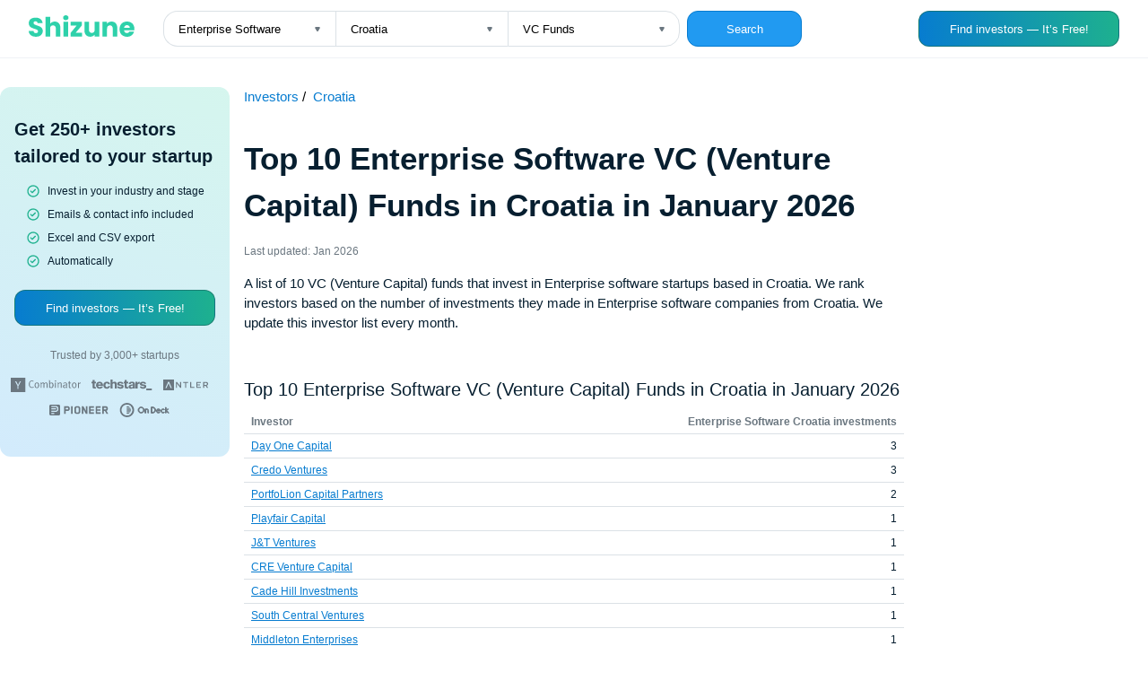

--- FILE ---
content_type: text/html; charset=UTF-8
request_url: https://shizune.co/investors/enterprise-software-vc-funds-croatia
body_size: 49904
content:
<!DOCTYPE html>
<html>
<head>
    <meta charset="UTF-8">
    <meta name="viewport" content="width=device-width, initial-scale=1">
    <title>Top 10 Enterprise Software VC (Venture Capital) Funds in Croatia in January 2026</title>
    <link rel="icon" sizes="192x192" href="/index.png">
      <meta name="description" content="A list of 10 VC (Venture Capital) funds that invest in Enterprise software startups based in Croatia. We rank investors based on the number of investments they made in Enterprise software companies from Croatia. We update this investor list every month." />
  <meta property="og:title" content="Top 10 Enterprise Software VC (Venture Capital) Funds in Croatia in January 2026 — Jan 2026" />
  <meta property="og:description" content="A list of 10 VC (Venture Capital) funds that invest in Enterprise software startups based in Croatia. We rank investors based on the number of investments they made in Enterprise software companies from Croatia. We update this investor list every month." />
  <meta property="og:locale" content="en_US" />
  <meta property="og:site_name" content="Shizune" />
  <meta property="og:image" content="https://shizune.co/images/chart.jpg" />
  <meta property="og:image:type" content="image/jpeg" />
  <meta property="og:image:width" content="1280" />
  <meta property="og:image:height" content="672" />
  <meta name="twitter:image" content="https://shizune.co/images/chart_twitter.jpg" />
  <meta name="twitter:card" content="summary_large_image">
  <meta name="twitter:description" content="A list of 10 VC (Venture Capital) funds that invest in Enterprise software startups based in Croatia. We rank investors based on the number of investments they made in Enterprise software companies from Croatia. We update this investor list every month." >
  <meta name="twitter:title" content="Top 10 Enterprise Software VC (Venture Capital) Funds in Croatia in January 2026 — Jan 2026">
                <link type="text/css" rel="stylesheet" href="/pages/static/css/auth.css"/>
        <link type="text/css" rel="stylesheet" href="/pages/static/css/investors.css"/>
            
                </head>
<body>
    <div class="mobile-header">
      <span>250+ investors that invest in your industry and stage</span>
      <a href="https://app.shizune.co/sign-up?utm_source=investor_charts" class="button-link" ">
        <button class="btn btn-get">Get</button>
      </a>
    </div>
    <header class="header">
      <div class="header__form-wrapper">
        <a href="/investors" class="no-underline">
          <svg
                  width="118"
                  height="24"
                  viewBox="0 0 118 24"
                  fill="none"
                  xmlns="http://www.w3.org/2000/svg"
          >
            <path
                    d="M8.12855 23.9703C6.60569 23.9703 5.24104 23.7231 4.03461 23.2287C2.82818 22.7342 1.85909 22.0025 1.12732 21.0334C0.415328 20.0643 0.039555 18.8974 0 17.5328H5.39926C5.47837 18.3041 5.74536 18.8974 6.20025 19.3127C6.65513 19.7083 7.24845 19.9061 7.98022 19.9061C8.73177 19.9061 9.32509 19.7379 9.7602 19.4017C10.1953 19.0457 10.4129 18.5612 10.4129 17.9481C10.4129 17.4339 10.2349 17.0087 9.87886 16.6724C9.54265 16.3362 9.11743 16.0593 8.60321 15.8418C8.10878 15.6242 7.39679 15.377 6.46724 15.1001C5.12237 14.6848 4.02472 14.2695 3.17429 13.8541C2.32386 13.4388 1.59209 12.8257 0.978986 12.0148C0.365884 11.204 0.0593321 10.1459 0.0593321 8.84054C0.0593321 6.90235 0.761434 5.38937 2.16564 4.30161C3.56984 3.19407 5.39926 2.6403 7.65389 2.6403C9.94808 2.6403 11.7973 3.19407 13.2015 4.30161C14.6057 5.38937 15.3572 6.91224 15.4561 8.87021H9.96786C9.92831 8.19777 9.68109 7.67367 9.22621 7.2979C8.77132 6.90235 8.18789 6.70457 7.4759 6.70457C6.86279 6.70457 6.36836 6.87268 5.99258 7.2089C5.61681 7.52534 5.42893 7.99011 5.42893 8.60321C5.42893 9.27565 5.74537 9.79975 6.37825 10.1755C7.01113 10.5513 8 10.9567 9.34487 11.3918C10.6897 11.8467 11.7775 12.2818 12.6082 12.6972C13.4586 13.1125 14.1904 13.7157 14.8035 14.5068C15.4166 15.2979 15.7231 16.3164 15.7231 17.5624C15.7231 18.7491 15.4166 19.8269 14.8035 20.796C14.2101 21.7651 13.3399 22.5365 12.1928 23.11C11.0457 23.6836 9.69098 23.9703 8.12855 23.9703ZM29.0206 7.0309C30.9192 7.0309 32.4421 7.66378 33.5892 8.92954C34.7363 10.1755 35.3098 11.8962 35.3098 14.0915V23.7627H30.2666V14.7738C30.2666 13.6663 29.9798 12.8059 29.4063 12.1928C28.8327 11.5797 28.0614 11.2732 27.0923 11.2732C26.1232 11.2732 25.3519 11.5797 24.7783 12.1928C24.2048 12.8059 23.918 13.6663 23.918 14.7738V23.7627H18.8451V1.80964H23.918V9.43387C24.4322 8.7021 25.1343 8.11867 26.0243 7.68356C26.9143 7.24846 27.9131 7.0309 29.0206 7.0309ZM41.3863 5.48826C40.4963 5.48826 39.7645 5.23115 39.191 4.71694C38.6372 4.18294 38.3603 3.53028 38.3603 2.75896C38.3603 1.96786 38.6372 1.3152 39.191 0.800989C39.7645 0.266996 40.4963 0 41.3863 0C42.2565 0 42.9685 0.266996 43.5222 0.800989C44.0958 1.3152 44.3826 1.96786 44.3826 2.75896C44.3826 3.53028 44.0958 4.18294 43.5222 4.71694C42.9685 5.23115 42.2565 5.48826 41.3863 5.48826ZM43.9079 7.2089V23.7627H38.835V7.2089H43.9079ZM52.3309 19.5797H59.5101V23.7627H46.6646V19.7281L53.5472 11.3918H46.7238V7.2089H59.3618V11.2435L52.3309 19.5797ZM78.6476 7.2089V23.7627H73.5747V21.508C73.0605 22.2398 72.3584 22.8331 71.4684 23.288C70.5982 23.7231 69.6291 23.9407 68.5611 23.9407C67.2953 23.9407 66.1779 23.6638 65.2088 23.11C64.2397 22.5365 63.4882 21.7157 62.9542 20.6477C62.4202 19.5797 62.1532 18.3239 62.1532 16.8801V7.2089H67.1964V16.1978C67.1964 17.3053 67.4832 18.1656 68.0568 18.7787C68.6303 19.3918 69.4016 19.6984 70.3707 19.6984C71.3596 19.6984 72.1408 19.3918 72.7144 18.7787C73.2879 18.1656 73.5747 17.3053 73.5747 16.1978V7.2089H78.6476ZM92.3779 7.0309C94.3161 7.0309 95.8585 7.66378 97.006 8.92954C98.1731 10.1755 98.7561 11.8962 98.7561 14.0915V23.7627H93.7129V14.7738C93.7129 13.6663 93.4261 12.8059 92.8526 12.1928C92.279 11.5797 91.5077 11.2732 90.5386 11.2732C89.5695 11.2732 88.7982 11.5797 88.2247 12.1928C87.6511 12.8059 87.3643 13.6663 87.3643 14.7738V23.7627H82.2914V7.2089H87.3643V9.4042C87.8786 8.67244 88.5708 8.09889 89.441 7.68356C90.3112 7.24846 91.2902 7.0309 92.3779 7.0309ZM117.886 15.2188C117.886 15.6934 117.856 16.1879 117.797 16.7021H106.316C106.395 17.7305 106.722 18.5216 107.295 19.0754C107.889 19.6094 108.61 19.8764 109.461 19.8764C110.727 19.8764 111.606 19.3424 112.101 18.2744H117.5C117.223 19.3622 116.719 20.3412 115.987 21.2114C115.275 22.0816 114.375 22.7639 113.287 23.2583C112.2 23.7528 110.983 24 109.639 24C108.016 24 106.573 23.6539 105.307 22.9617C104.041 22.2695 103.053 21.2806 102.341 19.9951C101.629 18.7095 101.273 17.2064 101.273 15.4858C101.273 13.7651 101.619 12.2621 102.311 10.9765C103.023 9.69098 104.012 8.7021 105.278 8.00989C106.543 7.31768 107.997 6.97157 109.639 6.97157C111.241 6.97157 112.664 7.30779 113.911 7.98022C115.157 8.65266 116.125 9.61187 116.817 10.8579C117.53 12.1038 117.886 13.5575 117.886 15.2188ZM112.694 13.8838C112.694 13.0136 112.397 12.3214 111.804 11.8072C111.211 11.293 110.469 11.0358 109.579 11.0358C108.729 11.0358 108.007 11.2831 107.414 11.7775C106.84 12.2719 106.484 12.974 106.346 13.8838H112.694Z"
                    fill="#2ED1AA"
            />
          </svg>
        </a>
        <form action="/investors" class="form">
          <div class="selects">
            <div class="select-wrapper">
              <select name="industry" id="" class="select select-left">
                                  <option  value="Community">Community</option>
                                  <option  value="Artificial intelligence">Artificial intelligence</option>
                                  <option  value="Hardware">Hardware</option>
                                  <option  value="Marketplace">Marketplace</option>
                                  <option  value="Consumer">Consumer</option>
                                  <option  value="FinTech">FinTech</option>
                                  <option  value="Energy">Energy</option>
                                  <option  value="Gaming">Gaming</option>
                                  <option  value="Impact">Impact</option>
                                  <option  value="Climate">Climate</option>
                                  <option  value="Proptech">Proptech</option>
                                  <option  value="Google">Google</option>
                                  <option  value="Biotech">Biotech</option>
                                  <option  value="Health Care">Health Care</option>
                                  <option  value="EdTech">EdTech</option>
                                  <option  value="Sustainability">Sustainability</option>
                                  <option  value="Venture Capital">Venture Capital</option>
                                  <option  value="Clean Energy">Clean Energy</option>
                                  <option  value="Web3">Web3</option>
                                  <option  value="Art">Art</option>
                                  <option  value="Wellness">Wellness</option>
                                  <option  value="Organic Food">Organic Food</option>
                                  <option  value="Android">Android</option>
                                  <option  value="Digital Media">Digital Media</option>
                                  <option  value="Manufacturing">Manufacturing</option>
                                  <option  value="Big Data">Big Data</option>
                                  <option  value="Construction">Construction</option>
                                  <option  value="Video Games">Video Games</option>
                                  <option  value="Sports">Sports</option>
                                  <option  value="Publishing">Publishing</option>
                                  <option  value="Franchise">Franchise</option>
                                  <option  value="eSports">eSports</option>
                                  <option  value="Mobile">Mobile</option>
                                  <option  value="B2B">B2B</option>
                                  <option selected="Enterprise Software" value="Enterprise Software">Enterprise Software</option>
                                  <option  value="Music">Music</option>
                                  <option  value="Email">Email</option>
                                  <option  value="Social Media">Social Media</option>
                                  <option  value="Food and Beverage">Food and Beverage</option>
                                  <option  value="Social Network">Social Network</option>
                                  <option  value="Medical">Medical</option>
                                  <option  value="Payments">Payments</option>
                                  <option  value="Legal">Legal</option>
                                  <option  value="Local">Local</option>
                                  <option  value="Real Estate">Real Estate</option>
                                  <option  value="Internet">Internet</option>
                                  <option  value="Biotechnology">Biotechnology</option>
                                  <option  value="Finance">Finance</option>
                                  <option  value="Travel">Travel</option>
                                  <option  value="Fitness">Fitness</option>
                                  <option  value="Recruiting">Recruiting</option>
                                  <option  value="Education">Education</option>
                                  <option  value="Hospitality">Hospitality</option>
                                  <option  value="Mobile Advertising">Mobile Advertising</option>
                                  <option  value="Platforms">Platforms</option>
                                  <option  value="Cannabis">Cannabis</option>
                                  <option  value="Financial Services">Financial Services</option>
                                  <option  value="Automotive">Automotive</option>
                                  <option  value="Social">Social</option>
                                  <option  value="Wine And Spirits">Wine And Spirits</option>
                                  <option  value="Medical Device">Medical Device</option>
                                  <option  value="Retail">Retail</option>
                                  <option  value="Crowdfunding">Crowdfunding</option>
                                  <option  value="CleanTech">CleanTech</option>
                                  <option  value="Infrastructure">Infrastructure</option>
                                  <option  value="Mobile Apps">Mobile Apps</option>
                                  <option  value="Transportation">Transportation</option>
                                  <option  value="InsurTech">InsurTech</option>
                                  <option  value="Enterprise">Enterprise</option>
                                  <option  value="Beauty">Beauty</option>
                                  <option  value="Photography">Photography</option>
                                  <option  value="LGBT">LGBT</option>
                                  <option  value="Oil and Gas">Oil and Gas</option>
                                  <option  value="Fashion">Fashion</option>
                                  <option  value="Film">Film</option>
                                  <option  value="Life Science">Life Science</option>
                                  <option  value="Theatre">Theatre</option>
                                  <option  value="Non Profit">Non Profit</option>
                                  <option  value="Renewable Energy">Renewable Energy</option>
                                  <option  value="SaaS">SaaS</option>
                                  <option  value="Sporting Goods">Sporting Goods</option>
                                  <option  value="Software">Software</option>
                                  <option  value="Restaurants">Restaurants</option>
                                  <option  value="Social Impact">Social Impact</option>
                                  <option  value="Celebrity">Celebrity</option>
                                  <option  value="Cryptocurrency">Cryptocurrency</option>
                                  <option  value="Machine Learning">Machine Learning</option>
                                  <option  value="Agriculture (agtech)">Agriculture (agtech)</option>
                                  <option  value="Media (entertainment)">Media (entertainment)</option>
                                  <option  value="Facebook">Facebook</option>
                                  <option  value="Blockchain">Blockchain</option>
                              </select>
            </div>
            <div class="select-wrapper">
              <select name="country" id="" class="select select-middle">
                                  <option  value="New Zealand">New Zealand</option>
                                  <option  value="Ireland">Ireland</option>
                                  <option  value="Canada">Canada</option>
                                  <option  value="United States">United States</option>
                                  <option  value="India">India</option>
                                  <option  value="Germany">Germany</option>
                                  <option  value="United Kingdom">United Kingdom</option>
                                  <option  value="South Korea">South Korea</option>
                                  <option  value="Australia">Australia</option>
                                  <option  value="Middle East">Middle East</option>
                                  <option  value="Indonesia">Indonesia</option>
                                  <option  value="South Africa">South Africa</option>
                                  <option  value="Sri Lanka">Sri Lanka</option>
                                  <option  value="Vietnam">Vietnam</option>
                                  <option  value="Europe">Europe</option>
                                  <option  value="Qatar">Qatar</option>
                                  <option  value="Japan">Japan</option>
                                  <option  value="Singapore">Singapore</option>
                                  <option  value="Spain">Spain</option>
                                  <option  value="China">China</option>
                                  <option  value="Ghana">Ghana</option>
                                  <option  value="Armenia">Armenia</option>
                                  <option  value="Egypt">Egypt</option>
                                  <option  value="Saudi Arabia">Saudi Arabia</option>
                                  <option  value="Belarus">Belarus</option>
                                  <option  value="Hungary">Hungary</option>
                                  <option  value="Oceania">Oceania</option>
                                  <option  value="Finland">Finland</option>
                                  <option  value="Africa">Africa</option>
                                  <option  value="France">France</option>
                                  <option selected="Croatia" value="Croatia">Croatia</option>
                                  <option  value="LATAM">LATAM</option>
                                  <option  value="Gibraltar">Gibraltar</option>
                                  <option  value="Barbados">Barbados</option>
                                  <option  value="Georgia">Georgia</option>
                                  <option  value="Greece">Greece</option>
                                  <option  value="Asia">Asia</option>
                                  <option  value="Czech Republic">Czech Republic</option>
                                  <option  value="Faroe Islands">Faroe Islands</option>
                                  <option  value="Costa Rica">Costa Rica</option>
                                  <option  value="Brazil">Brazil</option>
                                  <option  value="Hong Kong">Hong Kong</option>
                                  <option  value="Liechtenstein">Liechtenstein</option>
                                  <option  value="Bahrain">Bahrain</option>
                                  <option  value="Belgium">Belgium</option>
                                  <option  value="Denmark">Denmark</option>
                                  <option  value="Panama">Panama</option>
                                  <option  value="Bermuda">Bermuda</option>
                                  <option  value="Estonia">Estonia</option>
                                  <option  value="Algeria">Algeria</option>
                                  <option  value="Myanmar">Myanmar</option>
                                  <option  value="Ecuador">Ecuador</option>
                                  <option  value="Bulgaria">Bulgaria</option>
                                  <option  value="Lithuania">Lithuania</option>
                                  <option  value="Belize">Belize</option>
                                  <option  value="Chile">Chile</option>
                                  <option  value="Ethiopia">Ethiopia</option>
                                  <option  value="Togo">Togo</option>
                                  <option  value="Malaysia">Malaysia</option>
                                  <option  value="Rwanda">Rwanda</option>
                                  <option  value="Slovenia">Slovenia</option>
                                  <option  value="Poland">Poland</option>
                                  <option  value="Uganda">Uganda</option>
                                  <option  value="San Marino">San Marino</option>
                                  <option  value="Sweden">Sweden</option>
                                  <option  value="Peru">Peru</option>
                                  <option  value="Serbia">Serbia</option>
                                  <option  value="Sierra Leone">Sierra Leone</option>
                                  <option  value="Thailand">Thailand</option>
                                  <option  value="Tanzania">Tanzania</option>
                                  <option  value="Liberia">Liberia</option>
                                  <option  value="Uzbekistan">Uzbekistan</option>
                                  <option  value="Zambia">Zambia</option>
                                  <option  value="Jersey">Jersey</option>
                                  <option  value="Lebanon">Lebanon</option>
                                  <option  value="Turkey">Turkey</option>
                                  <option  value="Uruguay">Uruguay</option>
                                  <option  value="Norway">Norway</option>
                                  <option  value="Tajikistan">Tajikistan</option>
                                  <option  value="Russian Federation">Russian Federation</option>
                                  <option  value="Portugal">Portugal</option>
                                  <option  value="El Salvador">El Salvador</option>
                                  <option  value="Puerto Rico">Puerto Rico</option>
                                  <option  value="Mexico">Mexico</option>
                                  <option  value="Senegal">Senegal</option>
                                  <option  value="Zimbabwe">Zimbabwe</option>
                                  <option  value="Tunisia">Tunisia</option>
                                  <option  value="Venezuela">Venezuela</option>
                                  <option  value="Ukraine">Ukraine</option>
                                  <option  value="Italy">Italy</option>
                                  <option  value="Taiwan">Taiwan</option>
                                  <option  value="Dominican Republic">Dominican Republic</option>
                                  <option  value="Mali">Mali</option>
                                  <option  value="Bahamas">Bahamas</option>
                                  <option  value="Iraq">Iraq</option>
                                  <option  value="Iceland">Iceland</option>
                                  <option  value="Philippines">Philippines</option>
                                  <option  value="Azerbaijan">Azerbaijan</option>
                                  <option  value="Nigeria">Nigeria</option>
                                  <option  value="Namibia">Namibia</option>
                                  <option  value="United Arab Emirates">United Arab Emirates</option>
                                  <option  value="Jamaica">Jamaica</option>
                                  <option  value="Honduras">Honduras</option>
                                  <option  value="Israel">Israel</option>
                                  <option  value="Isle of Man">Isle of Man</option>
                                  <option  value="Bolivia">Bolivia</option>
                                  <option  value="Luxembourg">Luxembourg</option>
                                  <option  value="Kuwait">Kuwait</option>
                                  <option  value="Pakistan">Pakistan</option>
                                  <option  value="Albania">Albania</option>
                                  <option  value="Mauritius">Mauritius</option>
                                  <option  value="Malta">Malta</option>
                                  <option  value="Morocco">Morocco</option>
                                  <option  value="Romania">Romania</option>
                                  <option  value="Jordan">Jordan</option>
                                  <option  value="Grenada">Grenada</option>
                                  <option  value="Argentina">Argentina</option>
                                  <option  value="Bangladesh">Bangladesh</option>
                                  <option  value="Nicaragua">Nicaragua</option>
                                  <option  value="Kenya">Kenya</option>
                                  <option  value="Kazakhstan">Kazakhstan</option>
                                  <option  value="Cayman Islands">Cayman Islands</option>
                                  <option  value="Cambodia">Cambodia</option>
                                  <option  value="Cyprus">Cyprus</option>
                                  <option  value="Oman">Oman</option>
                                  <option  value="Latvia">Latvia</option>
                                  <option  value="Cameroon">Cameroon</option>
                                  <option  value="Austria">Austria</option>
                                  <option  value="Switzerland">Switzerland</option>
                                  <option  value="Colombia">Colombia</option>
                                  <option  value="Guatemala">Guatemala</option>
                                  <option  value="Marshall Islands">Marshall Islands</option>
                                  <option  value="Seychelles">Seychelles</option>
                              </select>
            </div>
            <div class="select-wrapper">
              <select name="type" id="" class="select select-right">
                <option  value="angel-investors">Angel investors</option>
                <option selected="vc-funds" value="vc-funds">VC Funds</option>
                <option  value="investors">Both</option>
              </select>
            </div>
          </div>
          <button type="submit" class="btn" style="margin-left: 8px;">Search</button>
        </form>
      </div>
      <a href="https://app.shizune.co/sign-up?utm_source=investor_charts" class="button-link" >
        <button class="btn btn__findinvestors">Find investors — It’s Free!</button>
      </a>
      <div class="show-on-mobile">
        <button class="btn btn__magnifying">
          <svg
          width="20"
          height="20"
          viewBox="0 0 20 20"
          fill="none"
          xmlns="http://www.w3.org/2000/svg"
        >
          <path
            d="M18.0918 16.9075L15.0002 13.8409C16.2002 12.3445 16.7814 10.4453 16.6242 8.5336C16.4669 6.62194 15.5832 4.84317 14.1548 3.56306C12.7263 2.28294 10.8617 1.59878 8.94427 1.65125C7.02686 1.70371 5.20243 2.48882 3.84612 3.84514C2.4898 5.20146 1.70469 7.02589 1.65222 8.94329C1.59976 10.8607 2.28392 12.7253 3.56403 14.1538C4.84415 15.5822 6.62292 16.466 8.53458 16.6232C10.4462 16.7804 12.3455 16.1993 13.8418 14.9992L16.9085 18.0659C16.986 18.144 17.0781 18.206 17.1797 18.2483C17.2812 18.2906 17.3902 18.3124 17.5002 18.3124C17.6102 18.3124 17.7191 18.2906 17.8206 18.2483C17.9222 18.206 18.0144 18.144 18.0918 18.0659C18.242 17.9105 18.326 17.7028 18.326 17.4867C18.326 17.2706 18.242 17.0629 18.0918 16.9075ZM9.16683 14.9992C8.01311 14.9992 6.88529 14.6571 5.926 14.0161C4.96672 13.3751 4.21904 12.4641 3.77753 11.3982C3.33602 10.3323 3.2205 9.15938 3.44558 8.02783C3.67066 6.89627 4.22624 5.85687 5.04204 5.04107C5.85785 4.22526 6.89725 3.66969 8.0288 3.44461C9.16036 3.21953 10.3332 3.33505 11.3992 3.77656C12.4651 4.21807 13.3761 4.96574 14.0171 5.92503C14.658 6.88432 15.0002 8.01213 15.0002 9.16585C15.0002 10.713 14.3856 12.1967 13.2916 13.2906C12.1977 14.3846 10.7139 14.9992 9.16683 14.9992Z"
            fill="#6B7780"
          />
        </svg>
        </button>
        <a href="https://app.shizune.co/sign-up?utm_source=investor_charts" class="button-link" >
          <button class="btn btn__findinvestors btn__findinvestors-sm">Find investors</button>
        </a>
      </div>
    </header>
    <main>
      <div class="shizune-md--container" style="left: -264px;">
        <div class="shizune-md">
          <div class="shizune-md__content">
            <span class="shizune-md__heading">Get 250+ investors tailored to your startup</span>
            <ul>
              <li>Invest in your industry and stage</li>
              <li>Emails & contact info included</li>
              <li>Excel and CSV export</li>
              <li>Automatically</li>
            </ul>
            <a href="https://app.shizune.co/sign-up?utm_source=investor_charts" class="button-link" >
              <button class="btn btn__findinvestors">Find investors — It’s Free!</button>
            </a>
            <span class="shizune-md__trustedby">Trusted by 3,000+ startups</span>
            <div class="shizune-md__vsfunds">
              <svg
                width="78"
                height="16"
                viewBox="0 0 78 16"
                fill="none"
                xmlns="http://www.w3.org/2000/svg"
              >
                <path
                  fill-rule="evenodd"
                  clip-rule="evenodd"
                  d="M0 0H16.1379V16H0V0ZM4.73379 3.89333L7.53103 9.06667V12.4267H8.6069V9.12L11.4041 3.89333H10.2207L8.6069 7.14667C8.49931 7.30667 8.39172 7.46667 8.33793 7.62667C8.31002 7.7298 8.26765 7.82854 8.21206 7.92C8.17647 7.97932 8.14657 8.04181 8.12276 8.10667C8.09687 8.07563 8.07847 8.03915 8.06896 8C8.05552 7.96053 8.04207 7.92 8.01517 7.89333C7.99367 7.85039 7.97568 7.8058 7.96138 7.76C7.94698 7.71423 7.929 7.66965 7.90759 7.62667V7.57333L7.85379 7.52C7.83731 7.48701 7.82258 7.45319 7.80968 7.41867C7.79758 7.37695 7.77585 7.33861 7.74621 7.30667C7.69241 7.25333 7.63862 7.2 7.63862 7.14667L6.02483 3.89333H4.73379Z"
                  fill="#6B7780"
                />
                <path
                  d="M23.508 3.09375C24.3149 3.09375 25.0142 3.30708 25.5522 3.73375L25.0142 4.37375C24.5301 4.05375 24.046 3.84042 23.4542 3.84042C22.5397 3.84042 21.8404 4.32042 21.4639 5.22708C21.2487 5.76042 21.1411 6.45375 21.1411 7.36042C21.1411 8.05375 21.2487 8.64042 21.4101 9.06708C21.8404 10.0804 22.5397 10.5604 23.6156 10.5604C24.2073 10.5604 24.7453 10.4004 25.2294 10.0271L25.7673 10.7204C25.068 11.1471 24.3149 11.3604 23.508 11.3604C22.5397 11.3604 21.7329 10.9871 21.0873 10.1871C20.4418 9.44042 20.1729 8.42708 20.1729 7.20042C20.1729 5.97375 20.4956 5.01375 21.1411 4.21375C21.7329 3.52042 22.5397 3.09375 23.508 3.09375Z"
                  fill="#6B7780"
                />
                <path
                  d="M26.5742 8.37458C26.5742 7.41458 26.7894 6.66792 27.2735 6.13458C27.7577 5.60125 28.3494 5.28125 29.1025 5.28125C29.9632 5.28125 30.6625 5.60125 31.1466 6.29458C31.5232 6.82792 31.6846 7.57458 31.6846 8.48125C31.6846 9.54792 31.3618 10.4012 30.7701 10.9346C30.3397 11.3079 29.8018 11.5213 29.1563 11.5213C28.3494 11.5213 27.7577 11.2546 27.2735 10.6679C26.7894 10.1346 26.5742 9.33458 26.5742 8.37458ZM30.3397 6.82792C30.0708 6.34792 29.6942 6.08125 29.1025 6.08125C28.5108 6.08125 28.1342 6.29458 27.8653 6.72125C27.6501 7.04125 27.5963 7.57458 27.5963 8.26792C27.5963 9.17458 27.7039 9.81458 27.9728 10.1879C28.2418 10.5613 28.6184 10.7746 29.1563 10.7746C29.8018 10.7746 30.2321 10.4546 30.4473 9.86792C30.5549 9.54792 30.6087 9.12125 30.6087 8.58792C30.6625 7.78792 30.5549 7.20125 30.3397 6.82792Z"
                  fill="#6B7780"
                />
                <path
                  d="M33.4056 6.93458C33.4056 6.34792 33.3518 5.86792 33.1904 5.49458L34.1049 5.28125C34.2663 5.54792 34.3201 5.86792 34.3201 6.13458V6.18792C34.5353 5.97458 34.7504 5.76125 35.0732 5.60125C35.4497 5.38792 35.7725 5.28125 36.0953 5.28125C36.5794 5.28125 37.0097 5.49458 37.2787 5.86792C37.3325 5.97458 37.4401 6.13458 37.4939 6.24125C38.1394 5.60125 38.7311 5.28125 39.3766 5.28125C39.807 5.28125 40.1835 5.44125 40.4525 5.70792C40.7215 6.02792 40.8828 6.40125 40.8828 6.82792V11.2546H39.9146V6.88125C39.9146 6.29458 39.6456 6.02792 39.1615 6.02792C38.8925 6.02792 38.5697 6.13458 38.3008 6.34792C38.1932 6.45458 37.978 6.61458 37.709 6.82792L37.6015 6.93458V11.2546H36.5794V7.09458C36.5794 6.72125 36.5256 6.45458 36.418 6.34792C36.2566 6.18792 36.0953 6.13458 35.8263 6.13458C35.3959 6.13458 34.9118 6.40125 34.3201 6.93458V11.3079H33.4056V6.93458Z"
                  fill="#6B7780"
                />
                <path
                  d="M42.5508 2.8774L43.5191 2.66406C43.6266 3.09073 43.6804 3.57073 43.6804 4.1574V6.13073C44.2184 5.5974 44.8101 5.33073 45.4018 5.33073C46.1011 5.33073 46.6929 5.5974 47.0694 6.13073C47.4997 6.66406 47.7149 7.41073 47.7149 8.3174C47.7149 9.2774 47.4997 10.0241 47.0694 10.6107C46.6391 11.1974 46.0473 11.4641 45.348 11.4641C45.0253 11.4641 44.7563 11.4107 44.4335 11.2507C44.1108 11.0907 43.8956 10.9307 43.7342 10.7174C43.6804 10.9841 43.6266 11.1974 43.5729 11.3574H42.6584C42.766 11.0907 42.8197 10.6107 42.8197 9.86406V4.26406C42.766 3.62406 42.7122 3.14406 42.5508 2.8774ZM44.1108 6.50406C43.9494 6.61073 43.788 6.77073 43.6804 6.93073V9.97073C44.057 10.4507 44.5411 10.6641 45.1329 10.6641C45.617 10.6641 45.9935 10.5041 46.2087 10.1307C46.4777 9.70406 46.6391 9.1174 46.6391 8.26406C46.6391 7.5174 46.5315 6.98406 46.2625 6.66406C46.0473 6.34406 45.6708 6.18406 45.1329 6.18406C44.8101 6.13073 44.4335 6.2374 44.1108 6.50406Z"
                  fill="#6B7780"
                />
                <path
                  d="M49.1133 3.62948C49.1133 3.41615 49.1671 3.25615 49.3285 3.09615C49.4898 2.93615 49.6512 2.88281 49.8664 2.88281C50.0816 2.88281 50.2429 2.93615 50.4043 3.09615C50.5657 3.25615 50.6195 3.41615 50.6195 3.62948C50.6195 3.84281 50.5657 4.00281 50.4043 4.16281C50.2429 4.32281 50.0816 4.37615 49.8664 4.37615C49.6512 4.37615 49.4898 4.32281 49.3285 4.16281C49.1671 4.00281 49.1133 3.84281 49.1133 3.62948ZM49.3285 11.3095V5.44281L50.2967 5.28281V11.3095H49.3285Z"
                  fill="#6B7780"
                />
                <path
                  d="M52.3949 6.93458C52.3949 6.50792 52.3949 6.24125 52.3411 6.13458C52.3411 5.97458 52.2336 5.81458 52.126 5.54792L53.0405 5.28125C53.2018 5.60125 53.2556 5.86792 53.2556 6.18792C53.8474 5.60125 54.4929 5.28125 55.1384 5.28125C55.4611 5.28125 55.7301 5.33458 55.9991 5.49458C56.268 5.65458 56.4832 5.86792 56.5908 6.13458C56.6984 6.34792 56.7522 6.56125 56.7522 6.82792V11.3079H55.8377V7.30792C55.8377 6.82792 55.7839 6.50792 55.6225 6.34792C55.4611 6.18792 55.246 6.08125 54.977 6.08125C54.7618 6.08125 54.4391 6.18792 54.1163 6.34792C53.7936 6.50792 53.5246 6.72125 53.3094 6.93458V11.3079H52.3949V6.93458Z"
                  fill="#6B7780"
                />
                <path
                  d="M58.9035 6.72125L58.4194 6.08125C59.2263 5.54792 60.0331 5.28125 60.8938 5.28125C61.7545 5.28125 62.2925 5.60125 62.5614 6.18792C62.669 6.40125 62.669 6.72125 62.669 7.20125V7.52125L62.6152 9.44125V9.70792C62.6152 10.0279 62.6152 10.2413 62.669 10.4012C62.7228 10.6146 62.8842 10.7746 63.0994 10.8812L62.6152 11.5213C62.1849 11.3612 61.9159 11.0946 61.8083 10.6679C61.2704 11.2013 60.6787 11.4679 60.0869 11.4679C59.4952 11.4679 59.0111 11.3079 58.6345 10.9879C58.3118 10.7213 58.1504 10.2946 58.1504 9.76125C58.1504 9.06792 58.4194 8.58792 58.9573 8.21458C59.4952 7.84125 60.3021 7.68125 61.2704 7.68125H61.7007V7.25458C61.7007 6.77458 61.6469 6.45458 61.4856 6.34792C61.2704 6.13458 61.0552 6.02792 60.6787 6.02792C60.3559 6.02792 59.9794 6.13458 59.549 6.29458C59.3876 6.40125 59.1725 6.56125 58.9035 6.72125ZM61.7545 9.86792L61.8083 8.32125H61.3242C60.4635 8.32125 59.9256 8.48125 59.6028 8.80125C59.3876 9.01458 59.28 9.33458 59.28 9.76125C59.28 10.4546 59.6028 10.8279 60.3021 10.8279C60.9476 10.7746 61.4318 10.4546 61.7545 9.86792Z"
                  fill="#6B7780"
                />
                <path
                  d="M65.735 5.44104H67.2413L66.9723 6.18771H65.735V9.97438C65.735 10.2944 65.7888 10.5077 65.8964 10.6677C66.004 10.7744 66.2192 10.881 66.4882 10.881C66.7033 10.881 66.9185 10.8277 67.0799 10.7744L67.1875 11.361C66.8647 11.521 66.5419 11.5744 66.1654 11.5744C65.2509 11.5744 64.8206 11.1477 64.8206 10.241V6.18771H64.0137V5.44104H64.7668V5.33437C64.7668 5.22771 64.8206 4.80104 64.8744 4.10771V3.94771L65.8426 3.73438C65.7351 4.37437 65.735 4.96104 65.735 5.44104Z"
                  fill="#6B7780"
                />
                <path
                  d="M68.21 8.37458C68.21 7.41458 68.4251 6.66792 68.9093 6.13458C69.3396 5.60125 69.9851 5.28125 70.7382 5.28125C71.5989 5.28125 72.2982 5.60125 72.7824 6.29458C73.1589 6.82792 73.3203 7.57458 73.3203 8.48125C73.3203 9.54792 72.9975 10.4012 72.4058 10.9346C71.9755 11.3079 71.4375 11.5213 70.792 11.5213C69.9851 11.5213 69.3934 11.2546 68.9093 10.6679C68.4789 10.1346 68.21 9.33458 68.21 8.37458ZM72.0293 6.82792C71.7603 6.34792 71.3838 6.08125 70.792 6.08125C70.2003 6.08125 69.8238 6.29458 69.5548 6.72125C69.3396 7.04125 69.2858 7.57458 69.2858 8.26792C69.2858 9.17458 69.3934 9.81458 69.6624 10.1879C69.9313 10.5613 70.3079 10.7746 70.8458 10.7746C71.4913 10.7746 71.9217 10.4546 72.1369 9.86792C72.2444 9.54792 72.2982 9.12125 72.2982 8.58792C72.2982 7.78792 72.1906 7.20125 72.0293 6.82792Z"
                  fill="#6B7780"
                />
                <path
                  d="M75.0951 6.82792C75.0951 6.29458 75.0413 5.86792 74.8799 5.54792L75.7944 5.28125C75.9557 5.60125 76.0095 5.86792 76.0095 6.18792V6.29458C76.4937 5.65458 77.0316 5.33458 77.6771 5.33458C77.7847 5.33458 77.8923 5.33458 77.9999 5.38792L77.6233 6.40125C77.5157 6.34792 77.4082 6.34792 77.3544 6.34792C77.1392 6.34792 76.8702 6.40125 76.6551 6.56125C76.4399 6.72125 76.2247 6.88125 76.1171 7.09458C76.0633 7.25458 76.0095 7.46792 76.0095 7.73458V11.4146H75.0951V6.82792Z"
                  fill="#6B7780"
                />
              </svg>
              <svg
                width="68"
                height="12"
                viewBox="0 0 68 12"
                fill="none"
                xmlns="http://www.w3.org/2000/svg"
              >
                <path
                  d="M1.18238 0.554688H3.47835V2.59469H5.12341V4.2183H3.47835V7.56292C3.47835 8.27053 3.70044 8.40907 4.46541 8.40907H5.11933V10.0603H3.65826C1.80754 10.0603 1.18238 9.6993 1.18238 7.96499V4.2183H0V2.59469H1.18238V0.554688Z"
                  fill="#6B7780"
                />
                <path
                  d="M7.38704 5.52469H10.6279C10.5857 4.58108 9.93278 4.12269 9.05577 4.12269C8.23528 4.12269 7.5115 4.53908 7.38704 5.52469ZM12.8816 7.71754C12.2133 9.47962 10.6422 10.2426 9.15039 10.2426C6.71561 10.2426 5.04688 8.77185 5.04688 6.28777C5.04688 3.90108 6.86883 2.375 9.05677 2.375C11.5471 2.375 13.0667 4.24777 12.9104 6.91238H7.35827C7.42713 7.98108 8.24762 8.46631 9.08245 8.46631C9.95954 8.46631 10.5014 8.15862 10.7656 7.71754H12.8816Z"
                  fill="#6B7780"
                />
                <path
                  d="M20.7839 5.33492H18.6411C18.4355 4.46008 17.8906 4.15446 17.2089 4.15446C16.3863 4.15446 15.5813 4.71038 15.5813 6.30831C15.5813 7.93192 16.3884 8.47238 17.2089 8.47238C18.0571 8.47238 18.5723 8.02823 18.7388 7.32061H20.8815C20.3664 9.54008 18.5723 10.2426 17.068 10.2426C14.6004 10.2426 13.2422 8.66108 13.2422 6.28777C13.2422 3.91446 14.806 2.375 17.068 2.375C18.6278 2.375 20.3386 3.07854 20.7839 5.335V5.33492Z"
                  fill="#6B7780"
                />
                <path
                  d="M23.4425 3.58054C23.7756 3.02562 24.5827 2.42869 25.7651 2.42869C27.6847 2.42869 28.2831 3.55692 28.2831 5.57846V10.0605H25.9872V6.14769C25.9872 5.07892 25.9584 4.20508 24.8459 4.20508C23.8537 4.20508 23.4425 4.84308 23.4425 6.23077V10.0605H21.1455V0H23.4425V3.58054Z"
                  fill="#6B7780"
                />
                <path
                  d="M33.5546 4.78505C33.4014 4.23021 32.8174 4.06713 32.0935 4.06713C31.3008 4.06713 30.8977 4.24759 30.8977 4.62198C30.8977 4.96967 31.162 5.16351 31.8159 5.28867L33.2101 5.53582C35.0043 5.86921 35.8669 6.39628 35.8669 7.71536C35.8669 9.39428 34.3246 10.2404 32.2498 10.2404C30.2603 10.2404 28.8414 9.39428 28.5771 7.63121H30.7055C30.9111 8.34913 31.4849 8.57482 32.2776 8.57482C33.1001 8.57482 33.6687 8.35321 33.6687 7.90913C33.6687 7.57582 33.3767 7.36767 32.5007 7.21582L31.1641 6.99328C29.7143 6.75528 28.7273 6.03328 28.7273 4.70198C28.7273 3.2169 30.2993 2.39844 32.149 2.39844C33.861 2.39844 35.4042 3.07844 35.6973 4.78505H33.5546Z"
                  fill="#6B7780"
                />
                <path
                  d="M37.0593 0.554688H39.3553V2.59469H41.0004V4.2183H39.3553V7.56292C39.3553 8.27053 39.5774 8.40907 40.3434 8.40907H40.9963V10.0603H39.5362C37.6855 10.0603 37.0593 9.6993 37.0593 7.96499V4.2183H35.877V2.59469H37.0593V0.554688Z"
                  fill="#6B7780"
                />
                <path
                  d="M46.283 6.74799C44.6832 6.90091 43.6098 7.06807 43.6098 7.88645C43.6098 8.37168 44.0694 8.69168 44.6678 8.69168C45.5849 8.69168 46.281 8.30299 46.281 6.92861L46.283 6.74807V6.74799ZM46.2275 5.10707C46.2275 4.21884 45.7957 3.91322 44.9619 3.91322C44.2237 3.91322 43.7229 4.28861 43.6252 5.00961H41.4835C41.5945 3.60861 42.9301 2.35938 45.1562 2.35938C47.3154 2.35938 48.5368 3.23322 48.4947 5.49576L48.4669 7.11937V7.89784C48.4669 8.7183 48.5224 9.60445 48.6345 10.0619H46.3807L46.353 9.16038C45.7957 9.95107 44.9053 10.2425 43.835 10.2425C42.4161 10.2425 41.2471 9.40961 41.2471 8.04968C41.2471 6.21784 43.3199 5.62199 46.2275 5.39938V5.10707Z"
                  fill="#6B7780"
                />
                <path
                  d="M53.7263 4.78806C53.5193 4.75491 53.3097 4.74082 53.1001 4.74598C51.9866 4.74598 51.417 5.14906 51.417 6.31421V10.0608H49.1211V2.59521H51.3327V4.0106C51.6813 3.12237 52.3074 2.5819 53.3778 2.53983H53.5453C53.606 2.53712 53.6667 2.54161 53.7263 2.55321V4.78806Z"
                  fill="#6B7780"
                />
                <path
                  d="M58.8037 4.78505C58.6505 4.23021 58.0665 4.06713 57.3427 4.06713C56.55 4.06713 56.1469 4.24759 56.1469 4.62198C56.1469 4.96967 56.4112 5.16351 57.0651 5.28867L58.4562 5.53582C60.2503 5.86921 61.113 6.39628 61.113 7.71536C61.113 9.39428 59.5707 10.2404 57.4958 10.2404C55.5074 10.2404 54.0874 9.39428 53.8232 7.63121H55.9516C56.1572 8.34913 56.7309 8.57482 57.5236 8.57482C58.3462 8.57482 58.9147 8.35321 58.9147 7.90913C58.9147 7.57582 58.6228 7.36767 57.7468 7.21582L56.4101 6.99328C54.9645 6.75528 53.9795 6.03328 53.9795 4.70198C53.9795 3.2169 55.5516 2.39844 57.4023 2.39844C59.1132 2.39844 60.6575 3.07844 60.9495 4.78505H58.8037Z"
                  fill="#6B7780"
                />
                <path d="M61.085 11.9917V10.0625H67.2757V11.9917H61.085Z" fill="#6B7780" />
              </svg>
              <svg
                width="51"
                height="12"
                viewBox="0 0 51 12"
                fill="none"
                xmlns="http://www.w3.org/2000/svg"
              >
                <path
                  fill-rule="evenodd"
                  clip-rule="evenodd"
                  d="M48.3827 6.81244C49.3364 6.54578 50.0067 5.888 50.0067 4.79511V4.77511C50.0067 4.19244 49.8093 3.69778 49.4431 3.33689C49.0044 2.90578 48.3347 2.66667 47.4787 2.66667H44.4444V9.33333H45.6422V7.01156H47.1413L48.8133 9.33333H50.2222L48.3827 6.81244ZM45.64 5.97556V3.73822H47.3818C48.2667 3.73822 48.7907 4.12622 48.7907 4.84222V4.85867C48.7907 5.53333 48.2453 5.97422 47.3889 5.97422L45.64 5.97556ZM36.8889 3.71778V9.33333H42V8.288H37.968V6.49689H41.0582V5.45244H37.968V3.71733H42V2.66667H36.8889V3.71778ZM31.1711 2.66667H30V9.33333H34.6667V8.26889H31.1711V2.66667ZM22.2222 3.75467H24.3924V9.33333H25.6084V3.75467H27.7778V2.66667H22.2222V3.75467ZM18.8542 2.66667H20V9.33333H19.0222L15.3684 4.59333V9.33333H14.2222V2.66667H15.3004L18.8538 7.27822V2.66667H18.8542ZM8.26 9.38133L5.97822 4.032L3.7 9.38089H2.488L5.45111 2.61911H6.55156L9.512 9.38133H8.26ZM0 12H12V0H0V12Z"
                  fill="#6B7780"
                />
              </svg>
              <svg
                width="66"
                height="12"
                viewBox="0 0 66 12"
                fill="none"
                xmlns="http://www.w3.org/2000/svg"
              >
                <path
                  d="M21.7215 2.08631C21.4538 1.89356 21.0143 1.76494 20.6606 1.76494H16.5566V10.2084H18.2711V6.98344H20.6606C21.0251 6.98344 21.4106 6.88669 21.7219 6.66169C21.9146 6.52294 22.3538 6.09394 22.4824 5.90119C22.6646 5.63344 22.7505 5.32256 22.7505 4.99031V3.79031C22.7505 3.47981 22.6646 3.11531 22.4824 2.85844C22.3436 2.68594 21.9146 2.24719 21.7215 2.08594V2.08631ZM21.036 5.00081L20.6715 5.34356H18.2715V3.41494H20.6606L21.0251 3.75806V5.00081H21.0364H21.036ZM24.3686 1.76494H26.1049V10.2084H24.3686V1.76494ZM33.1984 1.97944C32.9629 1.83994 32.6096 1.71094 32.2661 1.71094H30.123C29.7694 1.71094 29.4371 1.83956 29.1908 1.97906C28.8799 2.16094 28.3335 2.77219 28.1621 2.99719C27.9799 3.26494 27.9263 3.57581 27.9263 3.88631V8.11856C27.9263 8.41856 27.9799 8.71856 28.1625 8.98631C28.3335 9.22256 28.8799 9.83306 29.1908 10.0149C29.427 10.1544 29.7694 10.2831 30.123 10.2831H32.2661C32.6093 10.2831 32.9524 10.1544 33.1984 10.0149C33.5096 9.83306 34.0451 9.22219 34.2274 8.98631C34.4096 8.71856 34.4629 8.40806 34.4629 8.11856V3.88631C34.4629 3.57581 34.4096 3.26494 34.2274 2.99756C34.0451 2.77256 33.5093 2.16131 33.1984 1.97944ZM32.7484 8.11856L32.2234 8.64356H30.1553L29.6516 8.11856V3.89719L30.1766 3.36131H32.2448L32.7484 3.88631V8.11856ZM40.7216 1.76494H42.4361V10.2084H40.6999L37.9781 5.24719V10.2186H36.2636V1.77581H38.0213L40.7216 6.81131V1.76494ZM44.3006 1.76494H49.8518V3.41494H46.0256V5.15119H49.7228V6.80119H46.0256V8.56856H49.8514V10.2186H44.3003V1.76494H44.3006ZM51.6413 1.76494H57.1924V3.41494H53.3663V5.15119H57.0634V6.80119H53.3659V8.56856H57.192V10.2186H51.6409V1.76494H51.6413ZM63.804 6.86494C63.9113 6.81131 64.029 6.74719 64.1468 6.67219C64.3399 6.53344 64.779 6.10444 64.908 5.91131C65.0899 5.64356 65.1758 5.33306 65.1758 5.00081V3.80081C65.1758 3.48994 65.0899 3.12581 64.9076 2.86856C64.7685 2.68631 64.3399 2.24719 64.1468 2.09719C63.879 1.90444 63.4395 1.77581 63.0859 1.77581H58.971V10.2186H60.6855V6.99356H62.0359L63.7076 10.2186H65.6254C65.6254 10.2081 64.4891 8.12981 63.8036 6.86494H63.804ZM63.4504 5.00119L63.0859 5.34356H60.6964V3.41494H63.0859L63.4504 3.75806V5.00081V5.00119Z"
                  fill="#6B7780"
                />
                <path
                  fill-rule="evenodd"
                  clip-rule="evenodd"
                  d="M1.5 0C1.10218 0 0.720644 0.158035 0.43934 0.43934C0.158035 0.720644 0 1.10218 0 1.5L0 10.5C0 10.8978 0.158035 11.2794 0.43934 11.5607C0.720644 11.842 1.10218 12 1.5 12H10.5C10.8978 12 11.2794 11.842 11.5607 11.5607C11.842 11.2794 12 10.8978 12 10.5V1.5C12 1.10218 11.842 0.720644 11.5607 0.43934C11.2794 0.158035 10.8978 0 10.5 0L1.5 0ZM9.96563 3.69375C9.96563 3.348 9.82875 3.027 9.58762 2.7855L8.67975 1.878C8.56085 1.7581 8.41936 1.66296 8.26347 1.59808C8.10757 1.5332 7.94036 1.49986 7.7715 1.5H2.25V2.7855H7.77112L8.67975 3.69375V5.73488L7.7715 6.64313H2.25V7.92863H7.7715C7.9403 7.92876 8.10745 7.89542 8.26329 7.83053C8.41912 7.76565 8.56054 7.67051 8.67937 7.55062L9.58762 6.64313C9.70758 6.52426 9.80275 6.38278 9.86764 6.22688C9.93252 6.07097 9.96583 5.90374 9.96563 5.73488V3.69375ZM2.25 5.35725H7.39387V4.07137H2.25V5.35725ZM5.4645 9.21488H2.25V10.5H5.4645V9.21488Z"
                  fill="#6B7780"
                />
              </svg>
              <svg
                width="56"
                height="16"
                viewBox="0 0 56 16"
                fill="none"
                xmlns="http://www.w3.org/2000/svg"
              >
                <path
                  d="M30.694 6.67969C31.7569 6.67969 32.6185 7.5408 32.6185 8.60301V11.2315C32.6185 11.3024 32.5612 11.3598 32.4902 11.3598H31.9769C31.9429 11.3598 31.9103 11.3462 31.8862 11.3222C31.8622 11.2982 31.8486 11.2655 31.8486 11.2315V8.60301C31.8486 7.96568 31.3318 7.44902 30.694 7.44902C30.0563 7.44902 29.5394 7.96568 29.5394 8.60301V11.2315C29.5394 11.3024 29.4818 11.3598 29.4111 11.3598H28.8978C28.881 11.3598 28.8643 11.3565 28.8487 11.35C28.8332 11.3436 28.819 11.3342 28.8071 11.3222C28.7952 11.3103 28.7857 11.2962 28.7793 11.2806C28.7728 11.2651 28.7695 11.2484 28.7695 11.2315V8.60301C28.7695 7.5408 29.6312 6.67969 30.694 6.67969Z"
                  fill="#6B7780"
                />
                <path
                  d="M28.8978 6.67969H29.4111C29.4818 6.67969 29.5394 6.7371 29.5394 6.80793V10.9751C29.5394 11.0091 29.5259 11.0417 29.5018 11.0658C29.4778 11.0898 29.4451 11.1033 29.4111 11.1033H28.8978C28.881 11.1033 28.8643 11.1 28.8487 11.0936C28.8332 11.0872 28.819 11.0777 28.8071 11.0658C28.7952 11.0539 28.7857 11.0398 28.7793 11.0242C28.7728 11.0086 28.7695 10.992 28.7695 10.9751V6.80793C28.7695 6.7371 28.8269 6.67969 28.8978 6.67969Z"
                  fill="#6B7780"
                />
                <path
                  d="M37.1091 11.3644C39.0008 11.3644 40.5091 9.8575 40.5091 7.99861C40.5091 6.13975 39.0008 4.63281 37.1091 4.63281H36.2744V5.46625H37.1091C38.5762 5.46625 39.7392 6.62859 39.7392 8.06273C39.7392 9.49688 38.5762 10.5951 37.1091 10.5951H36.2744V11.3644H37.1091Z"
                  fill="#6B7780"
                />
                <path
                  d="M35.6977 4.63281H36.3392V11.3644H35.6977C35.6808 11.3645 35.6641 11.3611 35.6485 11.3547C35.633 11.3483 35.6188 11.3388 35.6069 11.3269C35.595 11.315 35.5855 11.3009 35.5791 11.2853C35.5726 11.2697 35.5693 11.253 35.5693 11.2362V4.76103C35.5693 4.69022 35.6267 4.63281 35.6977 4.63281Z"
                  fill="#6B7780"
                />
                <path
                  fill-rule="evenodd"
                  clip-rule="evenodd"
                  d="M21.0078 7.99861C21.0078 6.13975 22.5157 4.63281 24.3756 4.63281C26.2355 4.63281 27.7435 6.13975 27.7435 7.99861C27.7435 9.8575 26.2355 11.3644 24.3756 11.3644C22.5157 11.3644 21.0078 9.8575 21.0078 7.99861ZM24.3756 5.40215C22.9408 5.40215 21.7776 6.56463 21.7776 7.99861C21.7776 9.43262 22.9408 10.5951 24.3756 10.5951C25.8104 10.5951 26.9736 9.43262 26.9736 7.99861C26.9736 6.56463 25.8104 5.40215 24.3756 5.40215Z"
                  fill="#6B7780"
                />
                <path
                  d="M52.2865 8.31344L53.7885 6.84877C53.8125 6.82544 53.8447 6.81238 53.8781 6.81235H54.6975C54.7145 6.81235 54.7308 6.8191 54.7429 6.83111C54.7549 6.84313 54.7617 6.85943 54.7618 6.87644C54.7618 6.88487 54.7601 6.89322 54.7569 6.901C54.7536 6.90879 54.7489 6.91584 54.7429 6.92177L53.0884 8.57538L55.28 11.2593C55.2907 11.2725 55.2957 11.2894 55.294 11.3063C55.2923 11.3232 55.2841 11.3387 55.271 11.3495C55.2593 11.3589 55.2449 11.3639 55.2301 11.3639L54.4636 11.3627C54.4447 11.3627 54.4262 11.3585 54.4091 11.3505C54.3921 11.3425 54.3771 11.3308 54.3651 11.3163L52.5431 9.12031L52.2865 9.37677V11.2344C52.2865 11.3051 52.2291 11.3626 52.1582 11.3626H51.6449C51.6109 11.3626 51.5783 11.349 51.5542 11.325C51.5302 11.301 51.5166 11.2684 51.5166 11.2344V5.08134C51.5166 5.04734 51.5302 5.01474 51.5542 4.9907C51.5783 4.96666 51.6109 4.95314 51.6449 4.95312H52.1582C52.2291 4.95312 52.2865 5.01053 52.2865 5.08134V8.31344Z"
                  fill="#6B7780"
                />
                <path
                  d="M50.4195 7.38987L50.3951 7.36329C49.9882 6.94087 49.4269 6.67969 48.8066 6.67969C48.1696 6.67969 47.5944 6.93846 47.1851 7.37356C46.7935 7.79193 46.5576 8.36912 46.5576 9.01972C46.5576 10.3762 47.5645 11.3598 48.8066 11.3598C49.4243 11.3598 49.9839 11.1006 50.3904 10.6812L50.3887 10.6795L50.4169 10.6497C50.4396 10.6257 50.4522 10.5938 50.4519 10.5607C50.4517 10.5277 50.4387 10.496 50.4157 10.4722L50.058 10.1047C50.0349 10.081 50.0035 10.0672 49.9704 10.0662C49.9373 10.0652 49.9051 10.0771 49.8807 10.0995C49.608 10.4041 49.2228 10.5904 48.8066 10.5904C47.9841 10.5904 47.3275 9.94569 47.3275 9.01972C47.3275 8.09375 47.9841 7.44902 48.8066 7.44902C49.224 7.44902 49.6102 7.63649 49.8831 7.94266C49.9079 7.96378 49.9398 7.97468 49.9724 7.97316C50.0049 7.97163 50.0357 7.95779 50.0585 7.93445L50.4169 7.56587C50.4398 7.54245 50.4528 7.51114 50.4533 7.4784C50.4538 7.44565 50.4417 7.41396 50.4195 7.38987Z"
                  fill="#6B7780"
                />
                <path
                  d="M41.375 9.01972C41.375 7.69831 42.3478 6.67969 43.624 6.67969C44.8534 6.67969 45.8323 7.69781 45.8718 8.94149C45.8675 8.9721 45.8522 9.00012 45.8288 9.02039C45.8055 9.04066 45.7756 9.05181 45.7447 9.05179H42.7989C42.7649 9.05178 42.7323 9.03826 42.7082 9.01422C42.6841 8.99018 42.6706 8.95758 42.6706 8.92358V8.60301C42.6706 8.56901 42.6841 8.5364 42.7082 8.51236C42.7323 8.48832 42.7649 8.47481 42.7989 8.47479H45.0125C44.8013 7.86739 44.2476 7.44902 43.624 7.44902C42.8018 7.44902 42.1449 8.09375 42.1449 9.01972C42.1449 9.94569 42.8018 10.5904 43.624 10.5904C44.0405 10.5904 44.4254 10.4041 44.6983 10.0995C44.7487 10.0532 44.8273 10.0552 44.8756 10.1047L45.2331 10.4722C45.2562 10.4959 45.2692 10.5276 45.2694 10.5607C45.2696 10.5938 45.257 10.6257 45.2343 10.6497L45.2061 10.6795L45.2077 10.6812C44.8032 11.0994 44.2457 11.3598 43.624 11.3598C42.3478 11.3598 41.375 10.3412 41.375 9.01972Z"
                  fill="#6B7780"
                />
                <path
                  d="M30.694 6.67969C31.7569 6.67969 32.6185 7.5408 32.6185 8.60301V11.2315C32.6185 11.3024 32.5612 11.3598 32.4902 11.3598H31.9769C31.9429 11.3598 31.9103 11.3462 31.8862 11.3222C31.8622 11.2982 31.8486 11.2655 31.8486 11.2315V8.60301C31.8486 7.96568 31.3318 7.44902 30.694 7.44902C30.0563 7.44902 29.5394 7.96568 29.5394 8.60301V11.2315C29.5394 11.3024 29.4818 11.3598 29.4111 11.3598H28.8978C28.881 11.3598 28.8643 11.3565 28.8487 11.35C28.8332 11.3436 28.819 11.3342 28.8071 11.3222C28.7952 11.3103 28.7857 11.2962 28.7793 11.2806C28.7728 11.2651 28.7695 11.2484 28.7695 11.2315V8.60301C28.7695 7.5408 29.6312 6.67969 30.694 6.67969V6.67969Z"
                  stroke="#6B7780"
                  stroke-linejoin="round"
                />
                <path
                  d="M28.8978 6.67969H29.4111C29.4818 6.67969 29.5394 6.7371 29.5394 6.80793V10.9751C29.5394 11.0091 29.5259 11.0417 29.5018 11.0658C29.4778 11.0898 29.4451 11.1033 29.4111 11.1033H28.8978C28.881 11.1033 28.8643 11.1 28.8487 11.0936C28.8332 11.0872 28.819 11.0777 28.8071 11.0658C28.7952 11.0539 28.7857 11.0398 28.7793 11.0242C28.7728 11.0086 28.7695 10.992 28.7695 10.9751V6.80793C28.7695 6.7371 28.8269 6.67969 28.8978 6.67969Z"
                  stroke="#6B7780"
                  stroke-linejoin="round"
                />
                <path
                  d="M37.1091 11.3644C39.0008 11.3644 40.5091 9.8575 40.5091 7.99861C40.5091 6.13975 39.0008 4.63281 37.1091 4.63281H36.2744V5.46625H37.1091C38.5762 5.46625 39.7392 6.62859 39.7392 8.06273C39.7392 9.49688 38.5762 10.5951 37.1091 10.5951H36.2744V11.3644H37.1091Z"
                  stroke="#6B7780"
                  stroke-linejoin="round"
                />
                <path
                  d="M35.6977 4.63281H36.3392V11.3644H35.6977C35.6808 11.3645 35.6641 11.3611 35.6485 11.3547C35.633 11.3483 35.6188 11.3388 35.6069 11.3269C35.595 11.315 35.5855 11.3009 35.5791 11.2853C35.5726 11.2697 35.5693 11.253 35.5693 11.2362V4.76103C35.5693 4.69022 35.6267 4.63281 35.6977 4.63281Z"
                  stroke="#6B7780"
                  stroke-linejoin="round"
                />
                <path
                  d="M21.0078 7.99861C21.0078 6.13975 22.5156 4.63281 24.3756 4.63281C26.2355 4.63281 27.7435 6.13975 27.7435 7.99861C27.7435 9.8575 26.2355 11.3644 24.3756 11.3644C22.5156 11.3644 21.0078 9.8575 21.0078 7.99861V7.99861ZM24.3756 5.40215C22.9408 5.40215 21.7776 6.56463 21.7776 7.99861C21.7776 9.43262 22.9408 10.5951 24.3756 10.5951C25.8104 10.5951 26.9736 9.43262 26.9736 7.99861C26.9736 6.56463 25.8104 5.40215 24.3756 5.40215V5.40215Z"
                  stroke="#6B7780"
                  stroke-linejoin="round"
                />
                <path
                  d="M52.2865 8.31344L53.7885 6.84877C53.8125 6.82544 53.8447 6.81238 53.8781 6.81235H54.6975C54.7145 6.81235 54.7308 6.8191 54.7429 6.83111C54.7549 6.84313 54.7617 6.85943 54.7618 6.87644C54.7618 6.88487 54.7601 6.89322 54.7569 6.901C54.7536 6.90879 54.7489 6.91584 54.7429 6.92177L53.0884 8.57538L55.28 11.2593C55.2907 11.2725 55.2957 11.2894 55.294 11.3063C55.2923 11.3232 55.2841 11.3387 55.271 11.3495C55.2593 11.3589 55.2449 11.3639 55.2301 11.3639L54.4636 11.3627C54.4447 11.3627 54.4262 11.3585 54.4091 11.3505C54.3921 11.3425 54.3771 11.3308 54.3651 11.3163L52.5431 9.12031L52.2865 9.37677V11.2344C52.2865 11.3051 52.2291 11.3626 52.1582 11.3626H51.6449C51.6109 11.3626 51.5783 11.349 51.5542 11.325C51.5302 11.301 51.5166 11.2684 51.5166 11.2344V5.08134C51.5166 5.04734 51.5302 5.01474 51.5542 4.9907C51.5783 4.96666 51.6109 4.95314 51.6449 4.95312H52.1582C52.2291 4.95312 52.2865 5.01053 52.2865 5.08134V8.31344V8.31344Z"
                  stroke="#6B7780"
                  stroke-linejoin="round"
                />
                <path
                  d="M50.4195 7.38987L50.3951 7.36329C49.9882 6.94087 49.4269 6.67969 48.8066 6.67969C48.1696 6.67969 47.5944 6.93846 47.1851 7.37356C46.7935 7.79193 46.5576 8.36912 46.5576 9.01972C46.5576 10.3762 47.5645 11.3598 48.8066 11.3598C49.4243 11.3598 49.9839 11.1006 50.3904 10.6812L50.3887 10.6795L50.4169 10.6497C50.4396 10.6257 50.4522 10.5938 50.4519 10.5607C50.4517 10.5277 50.4387 10.496 50.4157 10.4722L50.058 10.1047C50.0349 10.081 50.0035 10.0672 49.9704 10.0662C49.9373 10.0652 49.9051 10.0771 49.8807 10.0995C49.608 10.4041 49.2228 10.5904 48.8066 10.5904C47.9841 10.5904 47.3275 9.94569 47.3275 9.01972C47.3275 8.09375 47.9841 7.44902 48.8066 7.44902C49.224 7.44902 49.6102 7.63649 49.8831 7.94266C49.9079 7.96378 49.9398 7.97468 49.9724 7.97316C50.0049 7.97163 50.0357 7.95779 50.0585 7.93445L50.4169 7.56587C50.4398 7.54245 50.4528 7.51114 50.4533 7.4784C50.4538 7.44565 50.4417 7.41396 50.4195 7.38987V7.38987Z"
                  stroke="#6B7780"
                  stroke-linejoin="round"
                />
                <path
                  d="M41.375 9.01972C41.375 7.69831 42.3478 6.67969 43.624 6.67969C44.8534 6.67969 45.8323 7.69781 45.8718 8.94149C45.8675 8.9721 45.8522 9.00012 45.8288 9.02039C45.8055 9.04066 45.7756 9.05181 45.7447 9.05179H42.7989C42.7649 9.05178 42.7323 9.03826 42.7082 9.01422C42.6841 8.99018 42.6706 8.95758 42.6706 8.92358V8.60301C42.6706 8.56901 42.6841 8.5364 42.7082 8.51236C42.7323 8.48832 42.7649 8.47481 42.7989 8.47479H45.0125C44.8013 7.86739 44.2476 7.44902 43.624 7.44902C42.8018 7.44902 42.1449 8.09375 42.1449 9.01972C42.1449 9.94569 42.8018 10.5904 43.624 10.5904C44.0405 10.5904 44.4254 10.4041 44.6983 10.0995C44.7487 10.0532 44.8273 10.0552 44.8756 10.1047L45.2331 10.4722C45.2562 10.4959 45.2692 10.5276 45.2694 10.5607C45.2696 10.5938 45.257 10.6257 45.2343 10.6497L45.2061 10.6795L45.2077 10.6812C44.8032 11.0994 44.2457 11.3598 43.624 11.3598C42.3478 11.3598 41.375 10.3412 41.375 9.01972V9.01972Z"
                  stroke="#6B7780"
                  stroke-linejoin="round"
                />
                <path
                  fill-rule="evenodd"
                  clip-rule="evenodd"
                  d="M12.9792 3.69531H14.8265C14.9934 3.69531 15.1287 3.83055 15.1287 3.99735V4.75243C15.1287 4.91924 14.9934 5.05448 14.8265 5.05448H13.9961C13.7218 4.55654 13.3795 4.09911 12.9792 3.69531ZM11.7718 5.05448H8.63109C8.46419 5.05448 8.3289 4.91924 8.3289 4.75243V3.99735C8.3289 3.83055 8.46419 3.69531 8.63109 3.69531C9.86968 3.69531 10.9862 4.21789 11.7718 5.05448ZM11.7718 10.9441C10.9862 11.7807 9.86968 12.3033 8.63109 12.3033C8.46419 12.3033 8.3289 12.168 8.3289 12.0012V11.2461C8.3289 11.0793 8.46419 10.9441 8.63109 10.9441H11.7718ZM13.9961 10.9441H14.8265C14.9934 10.9441 15.1287 11.0793 15.1287 11.2461V12.0012C15.1287 12.168 14.9934 12.3033 14.8265 12.3033H12.9792C13.3795 11.8995 13.7218 11.442 13.9961 10.9441ZM12.787 9.13192C12.6541 9.61936 12.4361 10.0795 12.1429 10.4911H8.63109C8.46419 10.4911 8.3289 10.3558 8.3289 10.189V9.43394C8.3289 9.26713 8.46419 9.13192 8.63109 9.13192H12.787ZM14.6462 9.13192H14.8265C14.9934 9.13192 15.1287 9.26713 15.1287 9.43394V10.189C15.1287 10.3558 14.9934 10.4911 14.8265 10.4911H14.2217C14.416 10.0562 14.5585 9.60004 14.6462 9.13192ZM12.8843 7.31972C12.9199 7.54449 12.9377 7.77172 12.9376 7.99929C12.9376 8.23052 12.9194 8.45751 12.8843 8.67886H8.63109C8.46419 8.67886 8.3289 8.54365 8.3289 8.37684V7.62176C8.3289 7.45493 8.46419 7.31972 8.63109 7.31972H12.8843ZM14.7136 7.31972H14.8265C14.9934 7.31972 15.1287 7.45493 15.1287 7.62176V8.37684C15.1287 8.54365 14.9934 8.67886 14.8265 8.67886H14.7136C14.7385 8.45319 14.7509 8.22633 14.7509 7.99929C14.7509 7.76958 14.7382 7.54283 14.7136 7.31972ZM12.1429 5.50752C12.4361 5.91909 12.6541 6.37921 12.787 6.86666H8.60591C8.439 6.86666 8.30371 6.73144 8.30371 6.56464V5.80956C8.30371 5.64275 8.439 5.50752 8.60591 5.50752H12.1429ZM14.2217 5.50752H14.8013C14.9682 5.50752 15.1035 5.64275 15.1035 5.80956V6.56464C15.1035 6.73144 14.9682 6.86666 14.8013 6.86666H14.6462C14.5585 6.39853 14.416 5.94235 14.2217 5.50752Z"
                  fill="#6B7780"
                />
                <path
                  fill-rule="evenodd"
                  clip-rule="evenodd"
                  d="M8.60595 15.927C4.22461 15.927 0.672852 12.3774 0.672852 7.99867C0.672852 3.61995 4.22461 0.0703125 8.60595 0.0703125C12.9873 0.0703125 16.539 3.61995 16.539 7.99867C16.539 12.3774 12.9873 15.927 8.60595 15.927ZM8.60595 14.1148C11.9858 14.1148 14.7258 11.3765 14.7258 7.99867C14.7258 4.62081 11.9858 1.88252 8.60595 1.88252C5.22607 1.88252 2.48614 4.62081 2.48614 7.99867C2.48614 11.3765 5.22607 14.1148 8.60595 14.1148Z"
                  fill="#6B7780"
                />
              </svg>
            </div>
          </div>
        </div>
      </div>
      <ul class="breadcrumbs">
        <li class="breadcrumb">
            <a href="/investors" class="no-underline">
              Investors
            </a>
        </li>
                  <li class="breadcrumb">
            <a href="/investors/enterprise-software-investors-croatia" class="no-underline">
              Croatia
            </a>
          </li>
              </ul>
      <h1 class="title">Top 10 Enterprise Software VC (Venture Capital) Funds in Croatia in January 2026</h1>
      <time> Last updated: Jan 2026 </time>
      <span class="text-sm">
        A list of 10 VC (Venture Capital) funds that invest in Enterprise software startups based in Croatia. We rank investors based on the number of investments they made in Enterprise software companies from Croatia. We update this investor list every month.
      </span>
      <div class="table">
        <h2 class="section-header">Top 10 Enterprise Software VC (Venture Capital) Funds in Croatia in January 2026</h2>
        <div>
          <table>
            <thead>
              <tr>
                <th>Investor</th>
                <th>Enterprise Software Croatia investments</th>
              </tr>
            </thead>
            <tbody>
                          <tr>
                <td><a href="#enterprise-software-vc-funds-croatia-organization-day-one-capital">Day One Capital</a></td>
                <td>3</td>
              </tr>
                          <tr>
                <td><a href="#enterprise-software-vc-funds-croatia-organization-credo-ventures">Credo Ventures</a></td>
                <td>3</td>
              </tr>
                          <tr>
                <td><a href="#enterprise-software-vc-funds-croatia-organization-portfolion">PortfoLion Capital Partners</a></td>
                <td>2</td>
              </tr>
                          <tr>
                <td><a href="#enterprise-software-vc-funds-croatia-organization-playfair-capital">Playfair Capital</a></td>
                <td>1</td>
              </tr>
                          <tr>
                <td><a href="#enterprise-software-vc-funds-croatia-organization-j-t-ventures">J&amp;T Ventures</a></td>
                <td>1</td>
              </tr>
                          <tr>
                <td><a href="#enterprise-software-vc-funds-croatia-organization-africa-angels-network">CRE Venture Capital</a></td>
                <td>1</td>
              </tr>
                          <tr>
                <td><a href="#enterprise-software-vc-funds-croatia-organization-cade-hill-investments">Cade Hill Investments</a></td>
                <td>1</td>
              </tr>
                          <tr>
                <td><a href="#enterprise-software-vc-funds-croatia-organization-sc-ventures">South Central Ventures</a></td>
                <td>1</td>
              </tr>
                          <tr>
                <td><a href="#enterprise-software-vc-funds-croatia-organization-middleton-enterprises">Middleton Enterprises</a></td>
                <td>1</td>
              </tr>
                          <tr>
                <td><a href="#enterprise-software-vc-funds-croatia-organization-conviction-vc">Conviction VC</a></td>
                <td>1</td>
              </tr>
                        </tbody>
          </table>
        </div>
      </div>
      <div class="shizune-horizontal">
        <div class="shizune-horizontal__content">
          <div class="automatically">
            Find investors that fund startups like yours. Automatically.
          </div>
          <div class="algorithm">
            Our algorithm will find investors that invest in your industry, stage, and geography.
          </div>
          <a href="https://app.shizune.co/sign-up?utm_source=investor_charts" class="button-link" >
            <button class="btn btn__findinvestors">Find investors — It’s Free!</button>
          </a>
        </div>
      </div>
              <span class="investors-list-header" style="margin-bottom: 24px;">Investor list</span>
      
              <div class="investor" id="enterprise-software-vc-funds-croatia-organization-day-one-capital">
          <div class="last__menu">
            <span class="investor__name">Day One Capital</span>
            <span class="investor__meta">
              VC Fund <i class="mid-dot">&#183;</i>              Budapest, Budapest, Hungary <i class="mid-dot">&#183;</i>              2 investments in the past 12 months            </span>
          </div>
          <div class="links">
                          <a href="http://www.linkedin.com/company/day-one-capital-fund-management" rel="noreferrer" target="_blank">
                <svg
                        width="24"
                        height="24"
                        viewBox="0 0 24 24"
                        fill="none"
                        xmlns="http://www.w3.org/2000/svg"
                >
                  <rect width="24" height="24" rx="8" fill="white" />
                  <g clip-path="url(#clip0_6229_4248)">
                    <path
                            d="M19.9958 19.9975V19.9969H19.9998V14.1289C19.9998 11.2582 19.3818 9.04688 16.0258 9.04688C14.4125 9.04688 13.3298 9.93221 12.8878 10.7715H12.8412V9.31487H9.65918V19.9969H12.9725V14.7075C12.9725 13.3149 13.2365 11.9682 14.9612 11.9682C16.6605 11.9682 16.6858 13.5575 16.6858 14.7969V19.9975H19.9958Z"
                            fill="#1075B0"
                    />
                    <path d="M4.26465 9.32031H7.58198V20.0023H4.26465V9.32031Z" fill="#1075B0" />
                    <path
                            d="M5.92133 4C4.86067 4 4 4.86067 4 5.92133C4 6.982 4.86067 7.86067 5.92133 7.86067C6.982 7.86067 7.84267 6.982 7.84267 5.92133C7.842 4.86067 6.98133 4 5.92133 4V4Z"
                            fill="#1075B0"
                    />
                  </g>
                  <defs>
                    <clipPath id="clip0_6229_4248">
                      <rect width="16" height="16" fill="white" transform="translate(4 4)" />
                    </clipPath>
                  </defs>
                </svg>
              </a>
                                                  <a href="http://www.dayonecapital.com" rel="noreferrer" target="_blank">
                <svg
                        width="24"
                        height="24"
                        viewBox="0 0 24 24"
                        fill="none"
                        xmlns="http://www.w3.org/2000/svg"
                >
                  <rect width="24" height="24" rx="8" fill="white" />
                  <g clip-path="url(#clip0_6229_4244)">
                    <path
                            d="M17.6556 6.34441C14.53 3.21878 9.4705 3.21828 6.34443 6.34441C3.21876 9.47005 3.21829 14.5295 6.34443 17.6556C9.47 20.7812 14.5295 20.7817 17.6556 17.6556C20.7812 14.5299 20.7817 9.47052 17.6556 6.34441ZM17.3213 16.5155C16.9476 16.1813 16.5478 15.8856 16.1265 15.6307C16.405 14.6687 16.57 13.6101 16.609 12.5097H18.9605C18.8542 13.993 18.2842 15.3843 17.3213 16.5155ZM5.03949 12.5097H7.39098C7.42998 13.6101 7.59497 14.6687 7.87346 15.6307C7.45212 15.8856 7.05238 16.1813 6.67868 16.5155C5.71572 15.3843 5.14584 13.993 5.03949 12.5097ZM6.67872 7.48455C7.05241 7.81871 7.45215 8.11444 7.87349 8.36929C7.595 9.33129 7.43001 10.3899 7.39101 11.4903H5.03949C5.14584 10.0071 5.71572 8.61568 6.67872 7.48455ZM11.4903 8.47464C10.6591 8.41519 9.85756 8.21045 9.11451 7.8727C9.54666 6.75989 10.3433 5.4252 11.4903 5.09443V8.47464ZM11.4903 9.49593V11.4903H8.4108C8.44608 10.5595 8.57798 9.66561 8.79733 8.84774C9.64173 9.21688 10.5499 9.43733 11.4903 9.49593ZM11.4903 12.5097V14.5041C10.5499 14.5627 9.64173 14.7831 8.79733 15.1523C8.57798 14.3344 8.44608 13.4406 8.4108 12.5097H11.4903ZM11.4903 15.5254V18.9056C10.3434 18.5748 9.54672 17.2403 9.11451 16.1273C9.85756 15.7896 10.6591 15.5848 11.4903 15.5254ZM12.5097 15.5254C13.3409 15.5848 14.1424 15.7896 14.8855 16.1273C14.4533 17.2402 13.6567 18.5748 12.5097 18.9056V15.5254ZM12.5097 14.5041V12.5097H15.5892C15.5539 13.4406 15.422 14.3344 15.2027 15.1523C14.3583 14.7831 13.4501 14.5627 12.5097 14.5041ZM12.5097 11.4903V9.49593C13.4501 9.43733 14.3583 9.21688 15.2027 8.84774C15.422 9.66561 15.5539 10.5595 15.5892 11.4903H12.5097ZM12.5097 8.47464V5.09447C13.6567 5.42523 14.4533 6.75992 14.8855 7.87273C14.1424 8.21045 13.3409 8.41519 12.5097 8.47464ZM14.7991 5.60333C15.4515 5.88904 16.0602 6.27644 16.6058 6.75711C16.3461 6.98611 16.072 7.19375 15.7859 7.37944C15.5317 6.75021 15.2071 6.13871 14.7991 5.60333ZM8.21409 7.37944C7.92791 7.19375 7.65389 6.98611 7.39413 6.75711C7.93978 6.27644 8.54847 5.88904 9.20091 5.60333C8.79286 6.13877 8.46822 6.75027 8.21409 7.37944ZM8.21412 16.6206C8.46822 17.2498 8.79293 17.8613 9.20094 18.3967C8.5485 18.111 7.93981 17.7236 7.39416 17.2429C7.65389 17.0139 7.92795 16.8063 8.21412 16.6206ZM15.7859 16.6206C16.072 16.8063 16.3461 17.0139 16.6058 17.2429C16.0602 17.7236 15.4515 18.111 14.7991 18.3967C15.2071 17.8614 15.5317 17.2498 15.7859 16.6206ZM16.609 11.4903C16.57 10.3899 16.405 9.33129 16.1265 8.36932C16.5479 8.11447 16.9476 7.81874 17.3213 7.48458C18.2843 8.61568 18.8542 10.0071 18.9605 11.4903H16.609Z"
                            fill="#077CD0"
                    />
                  </g>
                  <defs>
                    <clipPath id="clip0_6229_4244">
                      <rect width="16" height="16" fill="white" transform="translate(4 4)" />
                    </clipPath>
                  </defs>
                </svg>
              </a>
                                      <a href="http://www.facebook.com/dayonecapital" rel="noreferrer" target="_blank">
                <svg
                        width="24"
                        height="24"
                        viewBox="0 0 24 24"
                        fill="none"
                        xmlns="http://www.w3.org/2000/svg"
                >
                  <rect width="24" height="24" rx="8" fill="white" />
                  <path
                          d="M13 9.5V7.5C13 6.948 13.448 6.5 14 6.5H15V4H13C11.343 4 10 5.343 10 7V9.5H8V12H10V20H13V12H15L16 9.5H13Z"
                          fill="#4267B2"
                  />
                </svg>
              </a>
                                  </div>
          <div class="desc" data-canonical-name="enterprise-software-vc-funds-croatia-organization-day-one-capital">
            We are an early-stage technology investor, managing privately financed funds.  We seek to find and join the most exciting Central Eastern European teams on their global mission.
          </div>
          <span class="show-more-desc" data-show-more="enterprise-software-vc-funds-croatia-organization-day-one-capital" onclick="showMore('enterprise-software-vc-funds-croatia-organization-day-one-capital')">Show more</span>
          <div class="portfolio-feature-list">
            <span class="feature-name">Investment focus</span>
            <ul>
                          <li>Software, Artificial Intelligence, Information Technology</li>
                                      <li>Seed, Series A, Pre-Seed</li>
                                      <li>Hungary, United States, Croatia</li>
                        </ul>
          </div>
          <div class="portfolio-feature-list">
                          <span class="feature-name">Portfolio highlights</span>
              <ul>
                                  <li>
                    <a href="https://qneiform.com" rel="noreferrer" target="_blank">Qneiform</a> — The Leading Financial Services Talent Data Platform
                  </li>
                                  <li>
                    <a href="https://orqafpv.com" rel="noreferrer" target="_blank">Orqa</a> — Orqa d.o.o. was founded in 2018...
                  </li>
                                  <li>
                    <a href="https://whalebone.io/" rel="noreferrer" target="_blank">Whalebone</a> — Whalebone offers zero disruption cybersecurity products to Telcos, ISPs, and enterprises.
                  </li>
                              </ul>
                      </div>
        </div>
              <div class="investor" id="enterprise-software-vc-funds-croatia-organization-credo-ventures">
          <div class="last__menu">
            <span class="investor__name">Credo Ventures</span>
            <span class="investor__meta">
              VC Fund <i class="mid-dot">&#183;</i>              Prague, Hlavni mesto Praha, Czech Republic                           </span>
          </div>
          <div class="links">
                          <a href="http://www.linkedin.com/company/credo-ventures" rel="noreferrer" target="_blank">
                <svg
                        width="24"
                        height="24"
                        viewBox="0 0 24 24"
                        fill="none"
                        xmlns="http://www.w3.org/2000/svg"
                >
                  <rect width="24" height="24" rx="8" fill="white" />
                  <g clip-path="url(#clip0_6229_4248)">
                    <path
                            d="M19.9958 19.9975V19.9969H19.9998V14.1289C19.9998 11.2582 19.3818 9.04688 16.0258 9.04688C14.4125 9.04688 13.3298 9.93221 12.8878 10.7715H12.8412V9.31487H9.65918V19.9969H12.9725V14.7075C12.9725 13.3149 13.2365 11.9682 14.9612 11.9682C16.6605 11.9682 16.6858 13.5575 16.6858 14.7969V19.9975H19.9958Z"
                            fill="#1075B0"
                    />
                    <path d="M4.26465 9.32031H7.58198V20.0023H4.26465V9.32031Z" fill="#1075B0" />
                    <path
                            d="M5.92133 4C4.86067 4 4 4.86067 4 5.92133C4 6.982 4.86067 7.86067 5.92133 7.86067C6.982 7.86067 7.84267 6.982 7.84267 5.92133C7.842 4.86067 6.98133 4 5.92133 4V4Z"
                            fill="#1075B0"
                    />
                  </g>
                  <defs>
                    <clipPath id="clip0_6229_4248">
                      <rect width="16" height="16" fill="white" transform="translate(4 4)" />
                    </clipPath>
                  </defs>
                </svg>
              </a>
                                      <a href="http://twitter.com/CredoVentures" rel="noreferrer" target="_blank">
                <svg
                        width="24"
                        height="24"
                        viewBox="0 0 24 24"
                        fill="none"
                        xmlns="http://www.w3.org/2000/svg"
                >
                  <rect width="24" height="24" rx="8" fill="white" />
                  <path
                          d="M20 7.03933C19.4113 7.30067 18.7787 7.47667 18.1147 7.556C18.7927 7.15 19.3133 6.50667 19.558 5.74C18.924 6.116 18.2213 6.38933 17.4733 6.53667C16.8753 5.89867 16.0213 5.5 15.0773 5.5C12.958 5.5 11.4007 7.47733 11.8793 9.53C9.152 9.39333 6.73333 8.08667 5.114 6.10067C4.254 7.576 4.668 9.506 6.12933 10.4833C5.592 10.466 5.08533 10.3187 4.64333 10.0727C4.60733 11.5933 5.69733 13.016 7.276 13.3327C6.814 13.458 6.308 13.4873 5.79333 13.3887C6.21067 14.6927 7.42267 15.6413 8.86 15.668C7.48 16.75 5.74133 17.2333 4 17.028C5.45267 17.9593 7.17867 18.5027 9.032 18.5027C15.1267 18.5027 18.57 13.3553 18.362 8.73867C19.0033 8.27533 19.56 7.69733 20 7.03933Z"
                          fill="#1DA1F2"
                  />
                </svg>
              </a>
                                      <a href="http://www.credoventures.com" rel="noreferrer" target="_blank">
                <svg
                        width="24"
                        height="24"
                        viewBox="0 0 24 24"
                        fill="none"
                        xmlns="http://www.w3.org/2000/svg"
                >
                  <rect width="24" height="24" rx="8" fill="white" />
                  <g clip-path="url(#clip0_6229_4244)">
                    <path
                            d="M17.6556 6.34441C14.53 3.21878 9.4705 3.21828 6.34443 6.34441C3.21876 9.47005 3.21829 14.5295 6.34443 17.6556C9.47 20.7812 14.5295 20.7817 17.6556 17.6556C20.7812 14.5299 20.7817 9.47052 17.6556 6.34441ZM17.3213 16.5155C16.9476 16.1813 16.5478 15.8856 16.1265 15.6307C16.405 14.6687 16.57 13.6101 16.609 12.5097H18.9605C18.8542 13.993 18.2842 15.3843 17.3213 16.5155ZM5.03949 12.5097H7.39098C7.42998 13.6101 7.59497 14.6687 7.87346 15.6307C7.45212 15.8856 7.05238 16.1813 6.67868 16.5155C5.71572 15.3843 5.14584 13.993 5.03949 12.5097ZM6.67872 7.48455C7.05241 7.81871 7.45215 8.11444 7.87349 8.36929C7.595 9.33129 7.43001 10.3899 7.39101 11.4903H5.03949C5.14584 10.0071 5.71572 8.61568 6.67872 7.48455ZM11.4903 8.47464C10.6591 8.41519 9.85756 8.21045 9.11451 7.8727C9.54666 6.75989 10.3433 5.4252 11.4903 5.09443V8.47464ZM11.4903 9.49593V11.4903H8.4108C8.44608 10.5595 8.57798 9.66561 8.79733 8.84774C9.64173 9.21688 10.5499 9.43733 11.4903 9.49593ZM11.4903 12.5097V14.5041C10.5499 14.5627 9.64173 14.7831 8.79733 15.1523C8.57798 14.3344 8.44608 13.4406 8.4108 12.5097H11.4903ZM11.4903 15.5254V18.9056C10.3434 18.5748 9.54672 17.2403 9.11451 16.1273C9.85756 15.7896 10.6591 15.5848 11.4903 15.5254ZM12.5097 15.5254C13.3409 15.5848 14.1424 15.7896 14.8855 16.1273C14.4533 17.2402 13.6567 18.5748 12.5097 18.9056V15.5254ZM12.5097 14.5041V12.5097H15.5892C15.5539 13.4406 15.422 14.3344 15.2027 15.1523C14.3583 14.7831 13.4501 14.5627 12.5097 14.5041ZM12.5097 11.4903V9.49593C13.4501 9.43733 14.3583 9.21688 15.2027 8.84774C15.422 9.66561 15.5539 10.5595 15.5892 11.4903H12.5097ZM12.5097 8.47464V5.09447C13.6567 5.42523 14.4533 6.75992 14.8855 7.87273C14.1424 8.21045 13.3409 8.41519 12.5097 8.47464ZM14.7991 5.60333C15.4515 5.88904 16.0602 6.27644 16.6058 6.75711C16.3461 6.98611 16.072 7.19375 15.7859 7.37944C15.5317 6.75021 15.2071 6.13871 14.7991 5.60333ZM8.21409 7.37944C7.92791 7.19375 7.65389 6.98611 7.39413 6.75711C7.93978 6.27644 8.54847 5.88904 9.20091 5.60333C8.79286 6.13877 8.46822 6.75027 8.21409 7.37944ZM8.21412 16.6206C8.46822 17.2498 8.79293 17.8613 9.20094 18.3967C8.5485 18.111 7.93981 17.7236 7.39416 17.2429C7.65389 17.0139 7.92795 16.8063 8.21412 16.6206ZM15.7859 16.6206C16.072 16.8063 16.3461 17.0139 16.6058 17.2429C16.0602 17.7236 15.4515 18.111 14.7991 18.3967C15.2071 17.8614 15.5317 17.2498 15.7859 16.6206ZM16.609 11.4903C16.57 10.3899 16.405 9.33129 16.1265 8.36932C16.5479 8.11447 16.9476 7.81874 17.3213 7.48458C18.2843 8.61568 18.8542 10.0071 18.9605 11.4903H16.609Z"
                            fill="#077CD0"
                    />
                  </g>
                  <defs>
                    <clipPath id="clip0_6229_4244">
                      <rect width="16" height="16" fill="white" transform="translate(4 4)" />
                    </clipPath>
                  </defs>
                </svg>
              </a>
                                      <a href="http://www.facebook.com/CredoVentures" rel="noreferrer" target="_blank">
                <svg
                        width="24"
                        height="24"
                        viewBox="0 0 24 24"
                        fill="none"
                        xmlns="http://www.w3.org/2000/svg"
                >
                  <rect width="24" height="24" rx="8" fill="white" />
                  <path
                          d="M13 9.5V7.5C13 6.948 13.448 6.5 14 6.5H15V4H13C11.343 4 10 5.343 10 7V9.5H8V12H10V20H13V12H15L16 9.5H13Z"
                          fill="#4267B2"
                  />
                </svg>
              </a>
                                  </div>
          <div class="desc" data-canonical-name="enterprise-software-vc-funds-croatia-organization-credo-ventures">
            We partner with outstanding technology founders from Central and Eastern Europe to help them realize their global ambitions.
          </div>
          <span class="show-more-desc" data-show-more="enterprise-software-vc-funds-croatia-organization-credo-ventures" onclick="showMore('enterprise-software-vc-funds-croatia-organization-credo-ventures')">Show more</span>
          <div class="portfolio-feature-list">
            <span class="feature-name">Investment focus</span>
            <ul>
                          <li>Software, Artificial Intelligence, Information Technology</li>
                                      <li>Seed, Series A, Pre-Seed</li>
                                      <li>United States, United Kingdom, Czech Republic</li>
                        </ul>
          </div>
          <div class="portfolio-feature-list">
                          <span class="feature-name">Portfolio highlights</span>
              <ul>
                                  <li>
                    <a href="https://www.duvo.ai" rel="noreferrer" target="_blank">Duvo</a> — Close the execution gap between data insights and action. DUVO closes operational cases end to end across ERP, portals, email, and calls with verified write-backs in weeks - without heavy IT integrations.
                  </li>
                                  <li>
                    <a href="https://www.ipfabric.io/" rel="noreferrer" target="_blank">IP Fabric</a> — Automated Networks Assurance Platform fully maps complete network infrastructure, providing hyper-converged visibility and a single point of truth for global networks, provides advanced visualization for troubleshooting issues, and simulates network behavior to infer deviation from policy or infer risks which could cause an outage in the future.
                  </li>
                                  <li>
                    <a href="https://brightpick.ai/" rel="noreferrer" target="_blank">Brightpick</a> — Brightpick offers AI robots for warehouses to easily automate every step of their order fulfillment. The innovative Brightpick robots enable warehouses of any size to fully automate order picking, consolidation and dispatch, as well as stock replenishment. Brightpick Autopicker, the company’s award-winning flagship robot, is the only mobile robotin the world that robotically picks and consolidates orders directly in warehouse aisles. The Brightpick solution takes just weeks to deploy and allows companies to reduce their fulfillment labor to a minimum. Headquartered near Cincinnati, OH, Brightpick has more than 200 employees and hundreds of AI robots deployed across the US and Europe.
                  </li>
                              </ul>
                      </div>
        </div>
              <div class="investor" id="enterprise-software-vc-funds-croatia-organization-portfolion">
          <div class="last__menu">
            <span class="investor__name">PortfoLion Capital Partners</span>
            <span class="investor__meta">
              VC Fund <i class="mid-dot">&#183;</i>              Budapest, Budapest, Hungary <i class="mid-dot">&#183;</i>              2 investments in the past 12 months            </span>
          </div>
          <div class="links">
                          <a href="https://www.linkedin.com/company/portfolion-venture-capital-fund-management-plc-/" rel="noreferrer" target="_blank">
                <svg
                        width="24"
                        height="24"
                        viewBox="0 0 24 24"
                        fill="none"
                        xmlns="http://www.w3.org/2000/svg"
                >
                  <rect width="24" height="24" rx="8" fill="white" />
                  <g clip-path="url(#clip0_6229_4248)">
                    <path
                            d="M19.9958 19.9975V19.9969H19.9998V14.1289C19.9998 11.2582 19.3818 9.04688 16.0258 9.04688C14.4125 9.04688 13.3298 9.93221 12.8878 10.7715H12.8412V9.31487H9.65918V19.9969H12.9725V14.7075C12.9725 13.3149 13.2365 11.9682 14.9612 11.9682C16.6605 11.9682 16.6858 13.5575 16.6858 14.7969V19.9975H19.9958Z"
                            fill="#1075B0"
                    />
                    <path d="M4.26465 9.32031H7.58198V20.0023H4.26465V9.32031Z" fill="#1075B0" />
                    <path
                            d="M5.92133 4C4.86067 4 4 4.86067 4 5.92133C4 6.982 4.86067 7.86067 5.92133 7.86067C6.982 7.86067 7.84267 6.982 7.84267 5.92133C7.842 4.86067 6.98133 4 5.92133 4V4Z"
                            fill="#1075B0"
                    />
                  </g>
                  <defs>
                    <clipPath id="clip0_6229_4248">
                      <rect width="16" height="16" fill="white" transform="translate(4 4)" />
                    </clipPath>
                  </defs>
                </svg>
              </a>
                                                  <a href="https://www.portfolion.hu/en/" rel="noreferrer" target="_blank">
                <svg
                        width="24"
                        height="24"
                        viewBox="0 0 24 24"
                        fill="none"
                        xmlns="http://www.w3.org/2000/svg"
                >
                  <rect width="24" height="24" rx="8" fill="white" />
                  <g clip-path="url(#clip0_6229_4244)">
                    <path
                            d="M17.6556 6.34441C14.53 3.21878 9.4705 3.21828 6.34443 6.34441C3.21876 9.47005 3.21829 14.5295 6.34443 17.6556C9.47 20.7812 14.5295 20.7817 17.6556 17.6556C20.7812 14.5299 20.7817 9.47052 17.6556 6.34441ZM17.3213 16.5155C16.9476 16.1813 16.5478 15.8856 16.1265 15.6307C16.405 14.6687 16.57 13.6101 16.609 12.5097H18.9605C18.8542 13.993 18.2842 15.3843 17.3213 16.5155ZM5.03949 12.5097H7.39098C7.42998 13.6101 7.59497 14.6687 7.87346 15.6307C7.45212 15.8856 7.05238 16.1813 6.67868 16.5155C5.71572 15.3843 5.14584 13.993 5.03949 12.5097ZM6.67872 7.48455C7.05241 7.81871 7.45215 8.11444 7.87349 8.36929C7.595 9.33129 7.43001 10.3899 7.39101 11.4903H5.03949C5.14584 10.0071 5.71572 8.61568 6.67872 7.48455ZM11.4903 8.47464C10.6591 8.41519 9.85756 8.21045 9.11451 7.8727C9.54666 6.75989 10.3433 5.4252 11.4903 5.09443V8.47464ZM11.4903 9.49593V11.4903H8.4108C8.44608 10.5595 8.57798 9.66561 8.79733 8.84774C9.64173 9.21688 10.5499 9.43733 11.4903 9.49593ZM11.4903 12.5097V14.5041C10.5499 14.5627 9.64173 14.7831 8.79733 15.1523C8.57798 14.3344 8.44608 13.4406 8.4108 12.5097H11.4903ZM11.4903 15.5254V18.9056C10.3434 18.5748 9.54672 17.2403 9.11451 16.1273C9.85756 15.7896 10.6591 15.5848 11.4903 15.5254ZM12.5097 15.5254C13.3409 15.5848 14.1424 15.7896 14.8855 16.1273C14.4533 17.2402 13.6567 18.5748 12.5097 18.9056V15.5254ZM12.5097 14.5041V12.5097H15.5892C15.5539 13.4406 15.422 14.3344 15.2027 15.1523C14.3583 14.7831 13.4501 14.5627 12.5097 14.5041ZM12.5097 11.4903V9.49593C13.4501 9.43733 14.3583 9.21688 15.2027 8.84774C15.422 9.66561 15.5539 10.5595 15.5892 11.4903H12.5097ZM12.5097 8.47464V5.09447C13.6567 5.42523 14.4533 6.75992 14.8855 7.87273C14.1424 8.21045 13.3409 8.41519 12.5097 8.47464ZM14.7991 5.60333C15.4515 5.88904 16.0602 6.27644 16.6058 6.75711C16.3461 6.98611 16.072 7.19375 15.7859 7.37944C15.5317 6.75021 15.2071 6.13871 14.7991 5.60333ZM8.21409 7.37944C7.92791 7.19375 7.65389 6.98611 7.39413 6.75711C7.93978 6.27644 8.54847 5.88904 9.20091 5.60333C8.79286 6.13877 8.46822 6.75027 8.21409 7.37944ZM8.21412 16.6206C8.46822 17.2498 8.79293 17.8613 9.20094 18.3967C8.5485 18.111 7.93981 17.7236 7.39416 17.2429C7.65389 17.0139 7.92795 16.8063 8.21412 16.6206ZM15.7859 16.6206C16.072 16.8063 16.3461 17.0139 16.6058 17.2429C16.0602 17.7236 15.4515 18.111 14.7991 18.3967C15.2071 17.8614 15.5317 17.2498 15.7859 16.6206ZM16.609 11.4903C16.57 10.3899 16.405 9.33129 16.1265 8.36932C16.5479 8.11447 16.9476 7.81874 17.3213 7.48458C18.2843 8.61568 18.8542 10.0071 18.9605 11.4903H16.609Z"
                            fill="#077CD0"
                    />
                  </g>
                  <defs>
                    <clipPath id="clip0_6229_4244">
                      <rect width="16" height="16" fill="white" transform="translate(4 4)" />
                    </clipPath>
                  </defs>
                </svg>
              </a>
                                              </div>
          <div class="desc" data-canonical-name="enterprise-software-vc-funds-croatia-organization-portfolion">
            Portfolion is a CEE-focused multi-stage investor with a flexible fund structure that allows it to back companies from or before 1st client until the end of their journey. The fund manager has backed some of the CEE region’s most successful companies including SEON, Novakid, Tresorit, Packhelp, and Starschema.
          </div>
          <span class="show-more-desc" data-show-more="enterprise-software-vc-funds-croatia-organization-portfolion" onclick="showMore('enterprise-software-vc-funds-croatia-organization-portfolion')">Show more</span>
          <div class="portfolio-feature-list">
            <span class="feature-name">Investment focus</span>
            <ul>
                          <li>Software, Information Technology, Big Data</li>
                                      <li>Series A, Seed, Series B</li>
                                      <li>Hungary, Poland, United States</li>
                        </ul>
          </div>
          <div class="portfolio-feature-list">
                          <span class="feature-name">Portfolio highlights</span>
              <ul>
                                  <li>
                    <a href="http://www.uvionix.com" rel="noreferrer" target="_blank">UVIONIX</a> — Uvionix deploys Autonomous Flying Robots (AFRs) to monitor and report live data, ensuring a comprehensive view of operations, workflow efficiency, and near 100% inventory level accuracy. The system creates live digital twins of warehouse spaces, meticulously tracking each material movement. Delivering precise, unbiased data, and being immune to human error, the platform drastically enhances material planning, reduces stock losses, and lowers labor costs.
                  </li>
                                  <li>
                    <a href="https://kodesage.ai" rel="noreferrer" target="_blank">Kodesage</a> — Kodesage captures your company&#039;s collective knowledge to help understand and modernize legacy code
                  </li>
                                  <li>
                    <a href="https://www.codinggiants.com/" rel="noreferrer" target="_blank">Coding Giants</a> — Put description here
                  </li>
                              </ul>
                      </div>
        </div>
              <div class="investor" id="enterprise-software-vc-funds-croatia-organization-playfair-capital">
          <div class="last__menu">
            <span class="investor__name">Playfair Capital</span>
            <span class="investor__meta">
              VC Fund <i class="mid-dot">&#183;</i>              London, England, United Kingdom                           </span>
          </div>
          <div class="links">
                          <a href="https://www.linkedin.com/company/playfair-capital/" rel="noreferrer" target="_blank">
                <svg
                        width="24"
                        height="24"
                        viewBox="0 0 24 24"
                        fill="none"
                        xmlns="http://www.w3.org/2000/svg"
                >
                  <rect width="24" height="24" rx="8" fill="white" />
                  <g clip-path="url(#clip0_6229_4248)">
                    <path
                            d="M19.9958 19.9975V19.9969H19.9998V14.1289C19.9998 11.2582 19.3818 9.04688 16.0258 9.04688C14.4125 9.04688 13.3298 9.93221 12.8878 10.7715H12.8412V9.31487H9.65918V19.9969H12.9725V14.7075C12.9725 13.3149 13.2365 11.9682 14.9612 11.9682C16.6605 11.9682 16.6858 13.5575 16.6858 14.7969V19.9975H19.9958Z"
                            fill="#1075B0"
                    />
                    <path d="M4.26465 9.32031H7.58198V20.0023H4.26465V9.32031Z" fill="#1075B0" />
                    <path
                            d="M5.92133 4C4.86067 4 4 4.86067 4 5.92133C4 6.982 4.86067 7.86067 5.92133 7.86067C6.982 7.86067 7.84267 6.982 7.84267 5.92133C7.842 4.86067 6.98133 4 5.92133 4V4Z"
                            fill="#1075B0"
                    />
                  </g>
                  <defs>
                    <clipPath id="clip0_6229_4248">
                      <rect width="16" height="16" fill="white" transform="translate(4 4)" />
                    </clipPath>
                  </defs>
                </svg>
              </a>
                                      <a href="https://twitter.com/playfaircapital" rel="noreferrer" target="_blank">
                <svg
                        width="24"
                        height="24"
                        viewBox="0 0 24 24"
                        fill="none"
                        xmlns="http://www.w3.org/2000/svg"
                >
                  <rect width="24" height="24" rx="8" fill="white" />
                  <path
                          d="M20 7.03933C19.4113 7.30067 18.7787 7.47667 18.1147 7.556C18.7927 7.15 19.3133 6.50667 19.558 5.74C18.924 6.116 18.2213 6.38933 17.4733 6.53667C16.8753 5.89867 16.0213 5.5 15.0773 5.5C12.958 5.5 11.4007 7.47733 11.8793 9.53C9.152 9.39333 6.73333 8.08667 5.114 6.10067C4.254 7.576 4.668 9.506 6.12933 10.4833C5.592 10.466 5.08533 10.3187 4.64333 10.0727C4.60733 11.5933 5.69733 13.016 7.276 13.3327C6.814 13.458 6.308 13.4873 5.79333 13.3887C6.21067 14.6927 7.42267 15.6413 8.86 15.668C7.48 16.75 5.74133 17.2333 4 17.028C5.45267 17.9593 7.17867 18.5027 9.032 18.5027C15.1267 18.5027 18.57 13.3553 18.362 8.73867C19.0033 8.27533 19.56 7.69733 20 7.03933Z"
                          fill="#1DA1F2"
                  />
                </svg>
              </a>
                                      <a href="http://playfaircapital.com" rel="noreferrer" target="_blank">
                <svg
                        width="24"
                        height="24"
                        viewBox="0 0 24 24"
                        fill="none"
                        xmlns="http://www.w3.org/2000/svg"
                >
                  <rect width="24" height="24" rx="8" fill="white" />
                  <g clip-path="url(#clip0_6229_4244)">
                    <path
                            d="M17.6556 6.34441C14.53 3.21878 9.4705 3.21828 6.34443 6.34441C3.21876 9.47005 3.21829 14.5295 6.34443 17.6556C9.47 20.7812 14.5295 20.7817 17.6556 17.6556C20.7812 14.5299 20.7817 9.47052 17.6556 6.34441ZM17.3213 16.5155C16.9476 16.1813 16.5478 15.8856 16.1265 15.6307C16.405 14.6687 16.57 13.6101 16.609 12.5097H18.9605C18.8542 13.993 18.2842 15.3843 17.3213 16.5155ZM5.03949 12.5097H7.39098C7.42998 13.6101 7.59497 14.6687 7.87346 15.6307C7.45212 15.8856 7.05238 16.1813 6.67868 16.5155C5.71572 15.3843 5.14584 13.993 5.03949 12.5097ZM6.67872 7.48455C7.05241 7.81871 7.45215 8.11444 7.87349 8.36929C7.595 9.33129 7.43001 10.3899 7.39101 11.4903H5.03949C5.14584 10.0071 5.71572 8.61568 6.67872 7.48455ZM11.4903 8.47464C10.6591 8.41519 9.85756 8.21045 9.11451 7.8727C9.54666 6.75989 10.3433 5.4252 11.4903 5.09443V8.47464ZM11.4903 9.49593V11.4903H8.4108C8.44608 10.5595 8.57798 9.66561 8.79733 8.84774C9.64173 9.21688 10.5499 9.43733 11.4903 9.49593ZM11.4903 12.5097V14.5041C10.5499 14.5627 9.64173 14.7831 8.79733 15.1523C8.57798 14.3344 8.44608 13.4406 8.4108 12.5097H11.4903ZM11.4903 15.5254V18.9056C10.3434 18.5748 9.54672 17.2403 9.11451 16.1273C9.85756 15.7896 10.6591 15.5848 11.4903 15.5254ZM12.5097 15.5254C13.3409 15.5848 14.1424 15.7896 14.8855 16.1273C14.4533 17.2402 13.6567 18.5748 12.5097 18.9056V15.5254ZM12.5097 14.5041V12.5097H15.5892C15.5539 13.4406 15.422 14.3344 15.2027 15.1523C14.3583 14.7831 13.4501 14.5627 12.5097 14.5041ZM12.5097 11.4903V9.49593C13.4501 9.43733 14.3583 9.21688 15.2027 8.84774C15.422 9.66561 15.5539 10.5595 15.5892 11.4903H12.5097ZM12.5097 8.47464V5.09447C13.6567 5.42523 14.4533 6.75992 14.8855 7.87273C14.1424 8.21045 13.3409 8.41519 12.5097 8.47464ZM14.7991 5.60333C15.4515 5.88904 16.0602 6.27644 16.6058 6.75711C16.3461 6.98611 16.072 7.19375 15.7859 7.37944C15.5317 6.75021 15.2071 6.13871 14.7991 5.60333ZM8.21409 7.37944C7.92791 7.19375 7.65389 6.98611 7.39413 6.75711C7.93978 6.27644 8.54847 5.88904 9.20091 5.60333C8.79286 6.13877 8.46822 6.75027 8.21409 7.37944ZM8.21412 16.6206C8.46822 17.2498 8.79293 17.8613 9.20094 18.3967C8.5485 18.111 7.93981 17.7236 7.39416 17.2429C7.65389 17.0139 7.92795 16.8063 8.21412 16.6206ZM15.7859 16.6206C16.072 16.8063 16.3461 17.0139 16.6058 17.2429C16.0602 17.7236 15.4515 18.111 14.7991 18.3967C15.2071 17.8614 15.5317 17.2498 15.7859 16.6206ZM16.609 11.4903C16.57 10.3899 16.405 9.33129 16.1265 8.36932C16.5479 8.11447 16.9476 7.81874 17.3213 7.48458C18.2843 8.61568 18.8542 10.0071 18.9605 11.4903H16.609Z"
                            fill="#077CD0"
                    />
                  </g>
                  <defs>
                    <clipPath id="clip0_6229_4244">
                      <rect width="16" height="16" fill="white" transform="translate(4 4)" />
                    </clipPath>
                  </defs>
                </svg>
              </a>
                                              </div>
          <div class="desc" data-canonical-name="enterprise-software-vc-funds-croatia-organization-playfair-capital">
            Playfair is a sector agnostic fund focused exclusively on pre-seed investing. Based in London, Playfair invests across the UK and Europe with an intentionally high conviction, low volume approach: making six investments a year out of its third $70m fund and preserving time, capital and resource to help companies post-investment. Our 78% Series Agraduation rate is ~3x industry average. Playfair has backed 100+ companies since 2013, including Thought Machine, Orca AI, Protex AI, StackOne and Nory.
          </div>
          <span class="show-more-desc" data-show-more="enterprise-software-vc-funds-croatia-organization-playfair-capital" onclick="showMore('enterprise-software-vc-funds-croatia-organization-playfair-capital')">Show more</span>
          <div class="portfolio-feature-list">
            <span class="feature-name">Investment focus</span>
            <ul>
                          <li>Software, Artificial Intelligence, E-Commerce</li>
                                      <li>Seed, Series A, Pre-Seed</li>
                                      <li>United Kingdom, United States, France</li>
                        </ul>
          </div>
          <div class="portfolio-feature-list">
                          <span class="feature-name">Portfolio highlights</span>
              <ul>
                                  <li>
                    <a href="https://www.belidor.ai/" rel="noreferrer" target="_blank">Belidor</a> — Belidor Helps preconstruction teams win more bids with AI bid leveling and bid management tools.
                  </li>
                                  <li>
                    <a href="https://www.cauldron.co" rel="noreferrer" target="_blank">Cauldron</a> — Cauldron aim is to create a Worldbuilding is the art form that is foundational to everything at Cauldron. We want people to truly feel they can not only escape into our worlds, but through the advances of Web3, be a part of them.
                  </li>
                                  <li>
                    <a href="https://recycleye.com/" rel="noreferrer" target="_blank">Recycleye</a> — Recycleye offers ground-breaking AI robotics for innovative waste and materials management. See how automation can optimise your operations.
                  </li>
                              </ul>
                      </div>
        </div>
              <div class="investor" id="enterprise-software-vc-funds-croatia-organization-j-t-ventures">
          <div class="last__menu">
            <span class="investor__name">J&amp;T Ventures</span>
            <span class="investor__meta">
              VC Fund <i class="mid-dot">&#183;</i>              Prague, Hlavni mesto Praha, Czech Republic <i class="mid-dot">&#183;</i>              3 investments in the past 12 months            </span>
          </div>
          <div class="links">
                          <a href="https://www.linkedin.com/company/j&amp;t-ventures/" rel="noreferrer" target="_blank">
                <svg
                        width="24"
                        height="24"
                        viewBox="0 0 24 24"
                        fill="none"
                        xmlns="http://www.w3.org/2000/svg"
                >
                  <rect width="24" height="24" rx="8" fill="white" />
                  <g clip-path="url(#clip0_6229_4248)">
                    <path
                            d="M19.9958 19.9975V19.9969H19.9998V14.1289C19.9998 11.2582 19.3818 9.04688 16.0258 9.04688C14.4125 9.04688 13.3298 9.93221 12.8878 10.7715H12.8412V9.31487H9.65918V19.9969H12.9725V14.7075C12.9725 13.3149 13.2365 11.9682 14.9612 11.9682C16.6605 11.9682 16.6858 13.5575 16.6858 14.7969V19.9975H19.9958Z"
                            fill="#1075B0"
                    />
                    <path d="M4.26465 9.32031H7.58198V20.0023H4.26465V9.32031Z" fill="#1075B0" />
                    <path
                            d="M5.92133 4C4.86067 4 4 4.86067 4 5.92133C4 6.982 4.86067 7.86067 5.92133 7.86067C6.982 7.86067 7.84267 6.982 7.84267 5.92133C7.842 4.86067 6.98133 4 5.92133 4V4Z"
                            fill="#1075B0"
                    />
                  </g>
                  <defs>
                    <clipPath id="clip0_6229_4248">
                      <rect width="16" height="16" fill="white" transform="translate(4 4)" />
                    </clipPath>
                  </defs>
                </svg>
              </a>
                                                  <a href="http://jtventures.cz/en/" rel="noreferrer" target="_blank">
                <svg
                        width="24"
                        height="24"
                        viewBox="0 0 24 24"
                        fill="none"
                        xmlns="http://www.w3.org/2000/svg"
                >
                  <rect width="24" height="24" rx="8" fill="white" />
                  <g clip-path="url(#clip0_6229_4244)">
                    <path
                            d="M17.6556 6.34441C14.53 3.21878 9.4705 3.21828 6.34443 6.34441C3.21876 9.47005 3.21829 14.5295 6.34443 17.6556C9.47 20.7812 14.5295 20.7817 17.6556 17.6556C20.7812 14.5299 20.7817 9.47052 17.6556 6.34441ZM17.3213 16.5155C16.9476 16.1813 16.5478 15.8856 16.1265 15.6307C16.405 14.6687 16.57 13.6101 16.609 12.5097H18.9605C18.8542 13.993 18.2842 15.3843 17.3213 16.5155ZM5.03949 12.5097H7.39098C7.42998 13.6101 7.59497 14.6687 7.87346 15.6307C7.45212 15.8856 7.05238 16.1813 6.67868 16.5155C5.71572 15.3843 5.14584 13.993 5.03949 12.5097ZM6.67872 7.48455C7.05241 7.81871 7.45215 8.11444 7.87349 8.36929C7.595 9.33129 7.43001 10.3899 7.39101 11.4903H5.03949C5.14584 10.0071 5.71572 8.61568 6.67872 7.48455ZM11.4903 8.47464C10.6591 8.41519 9.85756 8.21045 9.11451 7.8727C9.54666 6.75989 10.3433 5.4252 11.4903 5.09443V8.47464ZM11.4903 9.49593V11.4903H8.4108C8.44608 10.5595 8.57798 9.66561 8.79733 8.84774C9.64173 9.21688 10.5499 9.43733 11.4903 9.49593ZM11.4903 12.5097V14.5041C10.5499 14.5627 9.64173 14.7831 8.79733 15.1523C8.57798 14.3344 8.44608 13.4406 8.4108 12.5097H11.4903ZM11.4903 15.5254V18.9056C10.3434 18.5748 9.54672 17.2403 9.11451 16.1273C9.85756 15.7896 10.6591 15.5848 11.4903 15.5254ZM12.5097 15.5254C13.3409 15.5848 14.1424 15.7896 14.8855 16.1273C14.4533 17.2402 13.6567 18.5748 12.5097 18.9056V15.5254ZM12.5097 14.5041V12.5097H15.5892C15.5539 13.4406 15.422 14.3344 15.2027 15.1523C14.3583 14.7831 13.4501 14.5627 12.5097 14.5041ZM12.5097 11.4903V9.49593C13.4501 9.43733 14.3583 9.21688 15.2027 8.84774C15.422 9.66561 15.5539 10.5595 15.5892 11.4903H12.5097ZM12.5097 8.47464V5.09447C13.6567 5.42523 14.4533 6.75992 14.8855 7.87273C14.1424 8.21045 13.3409 8.41519 12.5097 8.47464ZM14.7991 5.60333C15.4515 5.88904 16.0602 6.27644 16.6058 6.75711C16.3461 6.98611 16.072 7.19375 15.7859 7.37944C15.5317 6.75021 15.2071 6.13871 14.7991 5.60333ZM8.21409 7.37944C7.92791 7.19375 7.65389 6.98611 7.39413 6.75711C7.93978 6.27644 8.54847 5.88904 9.20091 5.60333C8.79286 6.13877 8.46822 6.75027 8.21409 7.37944ZM8.21412 16.6206C8.46822 17.2498 8.79293 17.8613 9.20094 18.3967C8.5485 18.111 7.93981 17.7236 7.39416 17.2429C7.65389 17.0139 7.92795 16.8063 8.21412 16.6206ZM15.7859 16.6206C16.072 16.8063 16.3461 17.0139 16.6058 17.2429C16.0602 17.7236 15.4515 18.111 14.7991 18.3967C15.2071 17.8614 15.5317 17.2498 15.7859 16.6206ZM16.609 11.4903C16.57 10.3899 16.405 9.33129 16.1265 8.36932C16.5479 8.11447 16.9476 7.81874 17.3213 7.48458C18.2843 8.61568 18.8542 10.0071 18.9605 11.4903H16.609Z"
                            fill="#077CD0"
                    />
                  </g>
                  <defs>
                    <clipPath id="clip0_6229_4244">
                      <rect width="16" height="16" fill="white" transform="translate(4 4)" />
                    </clipPath>
                  </defs>
                </svg>
              </a>
                                              </div>
          <div class="desc" data-canonical-name="enterprise-software-vc-funds-croatia-organization-j-t-ventures">
            J&amp;T Ventures is an early-stage Prague-based Venture Capital fund, which invests in promising startups from the CEE and SEE region. Our strategy is industry agnostic, but we primarily focus on companies in the seed stage with proven product market fit. Our average ticket size is between EUR 0.5m - EUR 2.5m.
          </div>
          <span class="show-more-desc" data-show-more="enterprise-software-vc-funds-croatia-organization-j-t-ventures" onclick="showMore('enterprise-software-vc-funds-croatia-organization-j-t-ventures')">Show more</span>
          <div class="portfolio-feature-list">
            <span class="feature-name">Investment focus</span>
            <ul>
                          <li>Software, Information Technology, Artificial Intelligence</li>
                                      <li>Seed, Funding Round, Series A</li>
                                      <li>Czech Republic, United States, Croatia</li>
                        </ul>
          </div>
          <div class="portfolio-feature-list">
                          <span class="feature-name">Portfolio highlights</span>
              <ul>
                                  <li>
                    <a href="https://xund.ai" rel="noreferrer" target="_blank">XUND</a> — Answer the most important health questions with AI-powered technology from XUND. Medically certified and CE marked.
                  </li>
                                  <li>
                    <a href="http://www.wultra.com" rel="noreferrer" target="_blank">Wultra</a> — Wultra helps the leading banks and fintech companies to secure their digital systems and bring trust to the customer journeys. Our security-related software technologies cover the whole digital banking application stack, be it on the web or mobile platforms.
                  </li>
                                  <li>
                    <a href="https://www.grid.online" rel="noreferrer" target="_blank">Grid.online</a> — Grid.online is building transportation infrastructure as a service that will unlock the huge free transportation capacity of cities and allow it to be shared efficiently.
                  </li>
                              </ul>
                      </div>
        </div>
              <div class="investor" id="enterprise-software-vc-funds-croatia-organization-africa-angels-network">
          <div class="last__menu">
            <span class="investor__name">CRE Venture Capital</span>
            <span class="investor__meta">
              VC Fund <i class="mid-dot">&#183;</i>              New York, New York, United States                           </span>
          </div>
          <div class="links">
                          <a href="https://in.linkedin.com/company/cre-venture-capital" rel="noreferrer" target="_blank">
                <svg
                        width="24"
                        height="24"
                        viewBox="0 0 24 24"
                        fill="none"
                        xmlns="http://www.w3.org/2000/svg"
                >
                  <rect width="24" height="24" rx="8" fill="white" />
                  <g clip-path="url(#clip0_6229_4248)">
                    <path
                            d="M19.9958 19.9975V19.9969H19.9998V14.1289C19.9998 11.2582 19.3818 9.04688 16.0258 9.04688C14.4125 9.04688 13.3298 9.93221 12.8878 10.7715H12.8412V9.31487H9.65918V19.9969H12.9725V14.7075C12.9725 13.3149 13.2365 11.9682 14.9612 11.9682C16.6605 11.9682 16.6858 13.5575 16.6858 14.7969V19.9975H19.9958Z"
                            fill="#1075B0"
                    />
                    <path d="M4.26465 9.32031H7.58198V20.0023H4.26465V9.32031Z" fill="#1075B0" />
                    <path
                            d="M5.92133 4C4.86067 4 4 4.86067 4 5.92133C4 6.982 4.86067 7.86067 5.92133 7.86067C6.982 7.86067 7.84267 6.982 7.84267 5.92133C7.842 4.86067 6.98133 4 5.92133 4V4Z"
                            fill="#1075B0"
                    />
                  </g>
                  <defs>
                    <clipPath id="clip0_6229_4248">
                      <rect width="16" height="16" fill="white" transform="translate(4 4)" />
                    </clipPath>
                  </defs>
                </svg>
              </a>
                                      <a href="https://twitter.com/CRE_VC" rel="noreferrer" target="_blank">
                <svg
                        width="24"
                        height="24"
                        viewBox="0 0 24 24"
                        fill="none"
                        xmlns="http://www.w3.org/2000/svg"
                >
                  <rect width="24" height="24" rx="8" fill="white" />
                  <path
                          d="M20 7.03933C19.4113 7.30067 18.7787 7.47667 18.1147 7.556C18.7927 7.15 19.3133 6.50667 19.558 5.74C18.924 6.116 18.2213 6.38933 17.4733 6.53667C16.8753 5.89867 16.0213 5.5 15.0773 5.5C12.958 5.5 11.4007 7.47733 11.8793 9.53C9.152 9.39333 6.73333 8.08667 5.114 6.10067C4.254 7.576 4.668 9.506 6.12933 10.4833C5.592 10.466 5.08533 10.3187 4.64333 10.0727C4.60733 11.5933 5.69733 13.016 7.276 13.3327C6.814 13.458 6.308 13.4873 5.79333 13.3887C6.21067 14.6927 7.42267 15.6413 8.86 15.668C7.48 16.75 5.74133 17.2333 4 17.028C5.45267 17.9593 7.17867 18.5027 9.032 18.5027C15.1267 18.5027 18.57 13.3553 18.362 8.73867C19.0033 8.27533 19.56 7.69733 20 7.03933Z"
                          fill="#1DA1F2"
                  />
                </svg>
              </a>
                                      <a href="http://www.cre.vc/" rel="noreferrer" target="_blank">
                <svg
                        width="24"
                        height="24"
                        viewBox="0 0 24 24"
                        fill="none"
                        xmlns="http://www.w3.org/2000/svg"
                >
                  <rect width="24" height="24" rx="8" fill="white" />
                  <g clip-path="url(#clip0_6229_4244)">
                    <path
                            d="M17.6556 6.34441C14.53 3.21878 9.4705 3.21828 6.34443 6.34441C3.21876 9.47005 3.21829 14.5295 6.34443 17.6556C9.47 20.7812 14.5295 20.7817 17.6556 17.6556C20.7812 14.5299 20.7817 9.47052 17.6556 6.34441ZM17.3213 16.5155C16.9476 16.1813 16.5478 15.8856 16.1265 15.6307C16.405 14.6687 16.57 13.6101 16.609 12.5097H18.9605C18.8542 13.993 18.2842 15.3843 17.3213 16.5155ZM5.03949 12.5097H7.39098C7.42998 13.6101 7.59497 14.6687 7.87346 15.6307C7.45212 15.8856 7.05238 16.1813 6.67868 16.5155C5.71572 15.3843 5.14584 13.993 5.03949 12.5097ZM6.67872 7.48455C7.05241 7.81871 7.45215 8.11444 7.87349 8.36929C7.595 9.33129 7.43001 10.3899 7.39101 11.4903H5.03949C5.14584 10.0071 5.71572 8.61568 6.67872 7.48455ZM11.4903 8.47464C10.6591 8.41519 9.85756 8.21045 9.11451 7.8727C9.54666 6.75989 10.3433 5.4252 11.4903 5.09443V8.47464ZM11.4903 9.49593V11.4903H8.4108C8.44608 10.5595 8.57798 9.66561 8.79733 8.84774C9.64173 9.21688 10.5499 9.43733 11.4903 9.49593ZM11.4903 12.5097V14.5041C10.5499 14.5627 9.64173 14.7831 8.79733 15.1523C8.57798 14.3344 8.44608 13.4406 8.4108 12.5097H11.4903ZM11.4903 15.5254V18.9056C10.3434 18.5748 9.54672 17.2403 9.11451 16.1273C9.85756 15.7896 10.6591 15.5848 11.4903 15.5254ZM12.5097 15.5254C13.3409 15.5848 14.1424 15.7896 14.8855 16.1273C14.4533 17.2402 13.6567 18.5748 12.5097 18.9056V15.5254ZM12.5097 14.5041V12.5097H15.5892C15.5539 13.4406 15.422 14.3344 15.2027 15.1523C14.3583 14.7831 13.4501 14.5627 12.5097 14.5041ZM12.5097 11.4903V9.49593C13.4501 9.43733 14.3583 9.21688 15.2027 8.84774C15.422 9.66561 15.5539 10.5595 15.5892 11.4903H12.5097ZM12.5097 8.47464V5.09447C13.6567 5.42523 14.4533 6.75992 14.8855 7.87273C14.1424 8.21045 13.3409 8.41519 12.5097 8.47464ZM14.7991 5.60333C15.4515 5.88904 16.0602 6.27644 16.6058 6.75711C16.3461 6.98611 16.072 7.19375 15.7859 7.37944C15.5317 6.75021 15.2071 6.13871 14.7991 5.60333ZM8.21409 7.37944C7.92791 7.19375 7.65389 6.98611 7.39413 6.75711C7.93978 6.27644 8.54847 5.88904 9.20091 5.60333C8.79286 6.13877 8.46822 6.75027 8.21409 7.37944ZM8.21412 16.6206C8.46822 17.2498 8.79293 17.8613 9.20094 18.3967C8.5485 18.111 7.93981 17.7236 7.39416 17.2429C7.65389 17.0139 7.92795 16.8063 8.21412 16.6206ZM15.7859 16.6206C16.072 16.8063 16.3461 17.0139 16.6058 17.2429C16.0602 17.7236 15.4515 18.111 14.7991 18.3967C15.2071 17.8614 15.5317 17.2498 15.7859 16.6206ZM16.609 11.4903C16.57 10.3899 16.405 9.33129 16.1265 8.36932C16.5479 8.11447 16.9476 7.81874 17.3213 7.48458C18.2843 8.61568 18.8542 10.0071 18.9605 11.4903H16.609Z"
                            fill="#077CD0"
                    />
                  </g>
                  <defs>
                    <clipPath id="clip0_6229_4244">
                      <rect width="16" height="16" fill="white" transform="translate(4 4)" />
                    </clipPath>
                  </defs>
                </svg>
              </a>
                                              </div>
          <div class="desc" data-canonical-name="enterprise-software-vc-funds-croatia-organization-africa-angels-network">
            Founded in 2015, CRE Venture Capital invests in early stage tech companies that are levered to Africa. CRE is headquartered in the New York metro area, with a regional office in Lagos, Nigeria.
          </div>
          <span class="show-more-desc" data-show-more="enterprise-software-vc-funds-croatia-organization-africa-angels-network" onclick="showMore('enterprise-software-vc-funds-croatia-organization-africa-angels-network')">Show more</span>
          <div class="portfolio-feature-list">
            <span class="feature-name">Investment focus</span>
            <ul>
                          <li>Financial Services, FinTech, E-Commerce</li>
                                      <li>Seed, Series A, Pre-Seed</li>
                                      <li>South Africa, Nigeria, United States</li>
                        </ul>
          </div>
          <div class="portfolio-feature-list">
                          <span class="feature-name">Portfolio highlights</span>
              <ul>
                                  <li>
                    <a href="https://andela.com" rel="noreferrer" target="_blank">Andela</a> — Unlock the power of global tech talent with Andela. Hire experienced professionals quickly and cost-effectively. Build your team from our robust network of skilled specialists spanning 175 countries. Our AI-powered platform ensures a 96% talent match success rate. Get started now and hire with confidence.
                  </li>
                                  <li>
                    <a href="https://www.landing.sukhiba.com/" rel="noreferrer" target="_blank">Flowcart</a> — Sukhiba is a decentralized community-based commerce platform.
                  </li>
                                  <li>
                    <a href="https://www.cutstruct.com" rel="noreferrer" target="_blank">Cutstruct</a> — Cutstruct is your one source for bulk construction materials purchase. Get the best prices for cement, steel, granite, sharp sand wood, and more.
                  </li>
                              </ul>
                      </div>
        </div>
              <div class="investor" id="enterprise-software-vc-funds-croatia-organization-cade-hill-investments">
          <div class="last__menu">
            <span class="investor__name">Cade Hill Investments</span>
            <span class="investor__meta">
              VC Fund                                         </span>
          </div>
          <div class="links">
                                                  <a href="https://www.cadehill.com" rel="noreferrer" target="_blank">
                <svg
                        width="24"
                        height="24"
                        viewBox="0 0 24 24"
                        fill="none"
                        xmlns="http://www.w3.org/2000/svg"
                >
                  <rect width="24" height="24" rx="8" fill="white" />
                  <g clip-path="url(#clip0_6229_4244)">
                    <path
                            d="M17.6556 6.34441C14.53 3.21878 9.4705 3.21828 6.34443 6.34441C3.21876 9.47005 3.21829 14.5295 6.34443 17.6556C9.47 20.7812 14.5295 20.7817 17.6556 17.6556C20.7812 14.5299 20.7817 9.47052 17.6556 6.34441ZM17.3213 16.5155C16.9476 16.1813 16.5478 15.8856 16.1265 15.6307C16.405 14.6687 16.57 13.6101 16.609 12.5097H18.9605C18.8542 13.993 18.2842 15.3843 17.3213 16.5155ZM5.03949 12.5097H7.39098C7.42998 13.6101 7.59497 14.6687 7.87346 15.6307C7.45212 15.8856 7.05238 16.1813 6.67868 16.5155C5.71572 15.3843 5.14584 13.993 5.03949 12.5097ZM6.67872 7.48455C7.05241 7.81871 7.45215 8.11444 7.87349 8.36929C7.595 9.33129 7.43001 10.3899 7.39101 11.4903H5.03949C5.14584 10.0071 5.71572 8.61568 6.67872 7.48455ZM11.4903 8.47464C10.6591 8.41519 9.85756 8.21045 9.11451 7.8727C9.54666 6.75989 10.3433 5.4252 11.4903 5.09443V8.47464ZM11.4903 9.49593V11.4903H8.4108C8.44608 10.5595 8.57798 9.66561 8.79733 8.84774C9.64173 9.21688 10.5499 9.43733 11.4903 9.49593ZM11.4903 12.5097V14.5041C10.5499 14.5627 9.64173 14.7831 8.79733 15.1523C8.57798 14.3344 8.44608 13.4406 8.4108 12.5097H11.4903ZM11.4903 15.5254V18.9056C10.3434 18.5748 9.54672 17.2403 9.11451 16.1273C9.85756 15.7896 10.6591 15.5848 11.4903 15.5254ZM12.5097 15.5254C13.3409 15.5848 14.1424 15.7896 14.8855 16.1273C14.4533 17.2402 13.6567 18.5748 12.5097 18.9056V15.5254ZM12.5097 14.5041V12.5097H15.5892C15.5539 13.4406 15.422 14.3344 15.2027 15.1523C14.3583 14.7831 13.4501 14.5627 12.5097 14.5041ZM12.5097 11.4903V9.49593C13.4501 9.43733 14.3583 9.21688 15.2027 8.84774C15.422 9.66561 15.5539 10.5595 15.5892 11.4903H12.5097ZM12.5097 8.47464V5.09447C13.6567 5.42523 14.4533 6.75992 14.8855 7.87273C14.1424 8.21045 13.3409 8.41519 12.5097 8.47464ZM14.7991 5.60333C15.4515 5.88904 16.0602 6.27644 16.6058 6.75711C16.3461 6.98611 16.072 7.19375 15.7859 7.37944C15.5317 6.75021 15.2071 6.13871 14.7991 5.60333ZM8.21409 7.37944C7.92791 7.19375 7.65389 6.98611 7.39413 6.75711C7.93978 6.27644 8.54847 5.88904 9.20091 5.60333C8.79286 6.13877 8.46822 6.75027 8.21409 7.37944ZM8.21412 16.6206C8.46822 17.2498 8.79293 17.8613 9.20094 18.3967C8.5485 18.111 7.93981 17.7236 7.39416 17.2429C7.65389 17.0139 7.92795 16.8063 8.21412 16.6206ZM15.7859 16.6206C16.072 16.8063 16.3461 17.0139 16.6058 17.2429C16.0602 17.7236 15.4515 18.111 14.7991 18.3967C15.2071 17.8614 15.5317 17.2498 15.7859 16.6206ZM16.609 11.4903C16.57 10.3899 16.405 9.33129 16.1265 8.36932C16.5479 8.11447 16.9476 7.81874 17.3213 7.48458C18.2843 8.61568 18.8542 10.0071 18.9605 11.4903H16.609Z"
                            fill="#077CD0"
                    />
                  </g>
                  <defs>
                    <clipPath id="clip0_6229_4244">
                      <rect width="16" height="16" fill="white" transform="translate(4 4)" />
                    </clipPath>
                  </defs>
                </svg>
              </a>
                                              </div>
          <div class="desc" data-canonical-name="enterprise-software-vc-funds-croatia-organization-cade-hill-investments">
            Cade Hill is a long-term investor who focuses on capital-efficient companies. It specialises in small software businesses that are ready to scale.
          </div>
          <span class="show-more-desc" data-show-more="enterprise-software-vc-funds-croatia-organization-cade-hill-investments" onclick="showMore('enterprise-software-vc-funds-croatia-organization-cade-hill-investments')">Show more</span>
          <div class="portfolio-feature-list">
            <span class="feature-name">Investment focus</span>
            <ul>
                          <li>Software, Enterprise Software, Information Services</li>
                                      <li>Funding Round</li>
                                      <li>Croatia</li>
                        </ul>
          </div>
          <div class="portfolio-feature-list">
                          <span class="feature-name">Portfolio highlights</span>
              <ul>
                                  <li>
                    <a href="https://www.syskit.com/" rel="noreferrer" target="_blank">SysKit</a> — Syskit Point is your go-to platform for governing the entire M365 lifecycle. Reporting, auditing, and governance - simplified. Start your 21-day free trial.
                  </li>
                              </ul>
                      </div>
        </div>
              <div class="investor" id="enterprise-software-vc-funds-croatia-organization-sc-ventures">
          <div class="last__menu">
            <span class="investor__name">South Central Ventures</span>
            <span class="investor__meta">
              VC Fund <i class="mid-dot">&#183;</i>              Belgrade, Vojvodina, Serbia                           </span>
          </div>
          <div class="links">
                          <a href="https://www.linkedin.com/company/south-central-ventures" rel="noreferrer" target="_blank">
                <svg
                        width="24"
                        height="24"
                        viewBox="0 0 24 24"
                        fill="none"
                        xmlns="http://www.w3.org/2000/svg"
                >
                  <rect width="24" height="24" rx="8" fill="white" />
                  <g clip-path="url(#clip0_6229_4248)">
                    <path
                            d="M19.9958 19.9975V19.9969H19.9998V14.1289C19.9998 11.2582 19.3818 9.04688 16.0258 9.04688C14.4125 9.04688 13.3298 9.93221 12.8878 10.7715H12.8412V9.31487H9.65918V19.9969H12.9725V14.7075C12.9725 13.3149 13.2365 11.9682 14.9612 11.9682C16.6605 11.9682 16.6858 13.5575 16.6858 14.7969V19.9975H19.9958Z"
                            fill="#1075B0"
                    />
                    <path d="M4.26465 9.32031H7.58198V20.0023H4.26465V9.32031Z" fill="#1075B0" />
                    <path
                            d="M5.92133 4C4.86067 4 4 4.86067 4 5.92133C4 6.982 4.86067 7.86067 5.92133 7.86067C6.982 7.86067 7.84267 6.982 7.84267 5.92133C7.842 4.86067 6.98133 4 5.92133 4V4Z"
                            fill="#1075B0"
                    />
                  </g>
                  <defs>
                    <clipPath id="clip0_6229_4248">
                      <rect width="16" height="16" fill="white" transform="translate(4 4)" />
                    </clipPath>
                  </defs>
                </svg>
              </a>
                                      <a href="https://twitter.com/VenturesSc" rel="noreferrer" target="_blank">
                <svg
                        width="24"
                        height="24"
                        viewBox="0 0 24 24"
                        fill="none"
                        xmlns="http://www.w3.org/2000/svg"
                >
                  <rect width="24" height="24" rx="8" fill="white" />
                  <path
                          d="M20 7.03933C19.4113 7.30067 18.7787 7.47667 18.1147 7.556C18.7927 7.15 19.3133 6.50667 19.558 5.74C18.924 6.116 18.2213 6.38933 17.4733 6.53667C16.8753 5.89867 16.0213 5.5 15.0773 5.5C12.958 5.5 11.4007 7.47733 11.8793 9.53C9.152 9.39333 6.73333 8.08667 5.114 6.10067C4.254 7.576 4.668 9.506 6.12933 10.4833C5.592 10.466 5.08533 10.3187 4.64333 10.0727C4.60733 11.5933 5.69733 13.016 7.276 13.3327C6.814 13.458 6.308 13.4873 5.79333 13.3887C6.21067 14.6927 7.42267 15.6413 8.86 15.668C7.48 16.75 5.74133 17.2333 4 17.028C5.45267 17.9593 7.17867 18.5027 9.032 18.5027C15.1267 18.5027 18.57 13.3553 18.362 8.73867C19.0033 8.27533 19.56 7.69733 20 7.03933Z"
                          fill="#1DA1F2"
                  />
                </svg>
              </a>
                                      <a href="http://sc-ventures.com/" rel="noreferrer" target="_blank">
                <svg
                        width="24"
                        height="24"
                        viewBox="0 0 24 24"
                        fill="none"
                        xmlns="http://www.w3.org/2000/svg"
                >
                  <rect width="24" height="24" rx="8" fill="white" />
                  <g clip-path="url(#clip0_6229_4244)">
                    <path
                            d="M17.6556 6.34441C14.53 3.21878 9.4705 3.21828 6.34443 6.34441C3.21876 9.47005 3.21829 14.5295 6.34443 17.6556C9.47 20.7812 14.5295 20.7817 17.6556 17.6556C20.7812 14.5299 20.7817 9.47052 17.6556 6.34441ZM17.3213 16.5155C16.9476 16.1813 16.5478 15.8856 16.1265 15.6307C16.405 14.6687 16.57 13.6101 16.609 12.5097H18.9605C18.8542 13.993 18.2842 15.3843 17.3213 16.5155ZM5.03949 12.5097H7.39098C7.42998 13.6101 7.59497 14.6687 7.87346 15.6307C7.45212 15.8856 7.05238 16.1813 6.67868 16.5155C5.71572 15.3843 5.14584 13.993 5.03949 12.5097ZM6.67872 7.48455C7.05241 7.81871 7.45215 8.11444 7.87349 8.36929C7.595 9.33129 7.43001 10.3899 7.39101 11.4903H5.03949C5.14584 10.0071 5.71572 8.61568 6.67872 7.48455ZM11.4903 8.47464C10.6591 8.41519 9.85756 8.21045 9.11451 7.8727C9.54666 6.75989 10.3433 5.4252 11.4903 5.09443V8.47464ZM11.4903 9.49593V11.4903H8.4108C8.44608 10.5595 8.57798 9.66561 8.79733 8.84774C9.64173 9.21688 10.5499 9.43733 11.4903 9.49593ZM11.4903 12.5097V14.5041C10.5499 14.5627 9.64173 14.7831 8.79733 15.1523C8.57798 14.3344 8.44608 13.4406 8.4108 12.5097H11.4903ZM11.4903 15.5254V18.9056C10.3434 18.5748 9.54672 17.2403 9.11451 16.1273C9.85756 15.7896 10.6591 15.5848 11.4903 15.5254ZM12.5097 15.5254C13.3409 15.5848 14.1424 15.7896 14.8855 16.1273C14.4533 17.2402 13.6567 18.5748 12.5097 18.9056V15.5254ZM12.5097 14.5041V12.5097H15.5892C15.5539 13.4406 15.422 14.3344 15.2027 15.1523C14.3583 14.7831 13.4501 14.5627 12.5097 14.5041ZM12.5097 11.4903V9.49593C13.4501 9.43733 14.3583 9.21688 15.2027 8.84774C15.422 9.66561 15.5539 10.5595 15.5892 11.4903H12.5097ZM12.5097 8.47464V5.09447C13.6567 5.42523 14.4533 6.75992 14.8855 7.87273C14.1424 8.21045 13.3409 8.41519 12.5097 8.47464ZM14.7991 5.60333C15.4515 5.88904 16.0602 6.27644 16.6058 6.75711C16.3461 6.98611 16.072 7.19375 15.7859 7.37944C15.5317 6.75021 15.2071 6.13871 14.7991 5.60333ZM8.21409 7.37944C7.92791 7.19375 7.65389 6.98611 7.39413 6.75711C7.93978 6.27644 8.54847 5.88904 9.20091 5.60333C8.79286 6.13877 8.46822 6.75027 8.21409 7.37944ZM8.21412 16.6206C8.46822 17.2498 8.79293 17.8613 9.20094 18.3967C8.5485 18.111 7.93981 17.7236 7.39416 17.2429C7.65389 17.0139 7.92795 16.8063 8.21412 16.6206ZM15.7859 16.6206C16.072 16.8063 16.3461 17.0139 16.6058 17.2429C16.0602 17.7236 15.4515 18.111 14.7991 18.3967C15.2071 17.8614 15.5317 17.2498 15.7859 16.6206ZM16.609 11.4903C16.57 10.3899 16.405 9.33129 16.1265 8.36932C16.5479 8.11447 16.9476 7.81874 17.3213 7.48458C18.2843 8.61568 18.8542 10.0071 18.9605 11.4903H16.609Z"
                            fill="#077CD0"
                    />
                  </g>
                  <defs>
                    <clipPath id="clip0_6229_4244">
                      <rect width="16" height="16" fill="white" transform="translate(4 4)" />
                    </clipPath>
                  </defs>
                </svg>
              </a>
                                      <a href="https://www.facebook.com/SouthCentralVentures/" rel="noreferrer" target="_blank">
                <svg
                        width="24"
                        height="24"
                        viewBox="0 0 24 24"
                        fill="none"
                        xmlns="http://www.w3.org/2000/svg"
                >
                  <rect width="24" height="24" rx="8" fill="white" />
                  <path
                          d="M13 9.5V7.5C13 6.948 13.448 6.5 14 6.5H15V4H13C11.343 4 10 5.343 10 7V9.5H8V12H10V20H13V12H15L16 9.5H13Z"
                          fill="#4267B2"
                  />
                </svg>
              </a>
                                  </div>
          <div class="desc" data-canonical-name="enterprise-software-vc-funds-croatia-organization-sc-ventures">
            South Central Ventures is dedicated to investments in startups, small and medium globally oriented technology companies in SE Europe.
          </div>
          <span class="show-more-desc" data-show-more="enterprise-software-vc-funds-croatia-organization-sc-ventures" onclick="showMore('enterprise-software-vc-funds-croatia-organization-sc-ventures')">Show more</span>
          <div class="portfolio-feature-list">
            <span class="feature-name">Investment focus</span>
            <ul>
                          <li>Software, SaaS, Artificial Intelligence</li>
                                      <li>Seed, Series A, Pre-Seed</li>
                                      <li>United States, Serbia, United Kingdom</li>
                        </ul>
          </div>
          <div class="portfolio-feature-list">
                          <span class="feature-name">Portfolio highlights</span>
              <ul>
                                  <li>
                    <a href="https://splx.ai/" rel="noreferrer" target="_blank">SplxAI</a> — SplxAI provides the most comprehensive platform for AI Security Testing and Red Teaming, ensuring your AI Assistants and Agents are secure and reliable from build to runtime.
                  </li>
                                  <li>
                    <a href="https://www.workpuls.com/?utm_source=crunchbase&amp;utm_medium=Directories&amp;utm_campaign=Visit%20Website" rel="noreferrer" target="_blank">Insightful</a> — Get Insightful starting from 6.4$ and start monitoring your employees now!
                  </li>
                                  <li>
                    <a href="http://www.cityexpert.rs" rel="noreferrer" target="_blank">City Expert</a> — City Expert Global is a Serbian startup that introduces new technologies and business approach to the traditional real estate sector. It focuses on creating new standards in the advertising and agency real estate sector.
City Expert Global was founded in 2015 by Darko Luković, Stefan Stojanović, and Igor Jović. It is based in Belgrade, Serbia.
                  </li>
                              </ul>
                      </div>
        </div>
              <div class="investor" id="enterprise-software-vc-funds-croatia-organization-middleton-enterprises">
          <div class="last__menu">
            <span class="investor__name">Middleton Enterprises</span>
            <span class="investor__meta">
              VC Fund <i class="mid-dot">&#183;</i>              Newcastle Upon Tyne, Newcastle upon Tyne, United Kingdom                           </span>
          </div>
          <div class="links">
                                                  <a href="http://www.middletonenterprises.com/" rel="noreferrer" target="_blank">
                <svg
                        width="24"
                        height="24"
                        viewBox="0 0 24 24"
                        fill="none"
                        xmlns="http://www.w3.org/2000/svg"
                >
                  <rect width="24" height="24" rx="8" fill="white" />
                  <g clip-path="url(#clip0_6229_4244)">
                    <path
                            d="M17.6556 6.34441C14.53 3.21878 9.4705 3.21828 6.34443 6.34441C3.21876 9.47005 3.21829 14.5295 6.34443 17.6556C9.47 20.7812 14.5295 20.7817 17.6556 17.6556C20.7812 14.5299 20.7817 9.47052 17.6556 6.34441ZM17.3213 16.5155C16.9476 16.1813 16.5478 15.8856 16.1265 15.6307C16.405 14.6687 16.57 13.6101 16.609 12.5097H18.9605C18.8542 13.993 18.2842 15.3843 17.3213 16.5155ZM5.03949 12.5097H7.39098C7.42998 13.6101 7.59497 14.6687 7.87346 15.6307C7.45212 15.8856 7.05238 16.1813 6.67868 16.5155C5.71572 15.3843 5.14584 13.993 5.03949 12.5097ZM6.67872 7.48455C7.05241 7.81871 7.45215 8.11444 7.87349 8.36929C7.595 9.33129 7.43001 10.3899 7.39101 11.4903H5.03949C5.14584 10.0071 5.71572 8.61568 6.67872 7.48455ZM11.4903 8.47464C10.6591 8.41519 9.85756 8.21045 9.11451 7.8727C9.54666 6.75989 10.3433 5.4252 11.4903 5.09443V8.47464ZM11.4903 9.49593V11.4903H8.4108C8.44608 10.5595 8.57798 9.66561 8.79733 8.84774C9.64173 9.21688 10.5499 9.43733 11.4903 9.49593ZM11.4903 12.5097V14.5041C10.5499 14.5627 9.64173 14.7831 8.79733 15.1523C8.57798 14.3344 8.44608 13.4406 8.4108 12.5097H11.4903ZM11.4903 15.5254V18.9056C10.3434 18.5748 9.54672 17.2403 9.11451 16.1273C9.85756 15.7896 10.6591 15.5848 11.4903 15.5254ZM12.5097 15.5254C13.3409 15.5848 14.1424 15.7896 14.8855 16.1273C14.4533 17.2402 13.6567 18.5748 12.5097 18.9056V15.5254ZM12.5097 14.5041V12.5097H15.5892C15.5539 13.4406 15.422 14.3344 15.2027 15.1523C14.3583 14.7831 13.4501 14.5627 12.5097 14.5041ZM12.5097 11.4903V9.49593C13.4501 9.43733 14.3583 9.21688 15.2027 8.84774C15.422 9.66561 15.5539 10.5595 15.5892 11.4903H12.5097ZM12.5097 8.47464V5.09447C13.6567 5.42523 14.4533 6.75992 14.8855 7.87273C14.1424 8.21045 13.3409 8.41519 12.5097 8.47464ZM14.7991 5.60333C15.4515 5.88904 16.0602 6.27644 16.6058 6.75711C16.3461 6.98611 16.072 7.19375 15.7859 7.37944C15.5317 6.75021 15.2071 6.13871 14.7991 5.60333ZM8.21409 7.37944C7.92791 7.19375 7.65389 6.98611 7.39413 6.75711C7.93978 6.27644 8.54847 5.88904 9.20091 5.60333C8.79286 6.13877 8.46822 6.75027 8.21409 7.37944ZM8.21412 16.6206C8.46822 17.2498 8.79293 17.8613 9.20094 18.3967C8.5485 18.111 7.93981 17.7236 7.39416 17.2429C7.65389 17.0139 7.92795 16.8063 8.21412 16.6206ZM15.7859 16.6206C16.072 16.8063 16.3461 17.0139 16.6058 17.2429C16.0602 17.7236 15.4515 18.111 14.7991 18.3967C15.2071 17.8614 15.5317 17.2498 15.7859 16.6206ZM16.609 11.4903C16.57 10.3899 16.405 9.33129 16.1265 8.36932C16.5479 8.11447 16.9476 7.81874 17.3213 7.48458C18.2843 8.61568 18.8542 10.0071 18.9605 11.4903H16.609Z"
                            fill="#077CD0"
                    />
                  </g>
                  <defs>
                    <clipPath id="clip0_6229_4244">
                      <rect width="16" height="16" fill="white" transform="translate(4 4)" />
                    </clipPath>
                  </defs>
                </svg>
              </a>
                                              </div>
          <div class="desc" data-canonical-name="enterprise-software-vc-funds-croatia-organization-middleton-enterprises">
            Middleton Enterprises is an investment company with interests in commercial and residential property as well as venture capital investments in a range of SMEs.
          </div>
          <span class="show-more-desc" data-show-more="enterprise-software-vc-funds-croatia-organization-middleton-enterprises" onclick="showMore('enterprise-software-vc-funds-croatia-organization-middleton-enterprises')">Show more</span>
          <div class="portfolio-feature-list">
            <span class="feature-name">Investment focus</span>
            <ul>
                          <li>Software, SaaS, Energy</li>
                                      <li>Seed, Funding Round</li>
                                      <li>United Kingdom, Croatia</li>
                        </ul>
          </div>
          <div class="portfolio-feature-list">
                          <span class="feature-name">Portfolio highlights</span>
              <ul>
                                  <li>
                    <a href="https://sushidog.co.uk" rel="noreferrer" target="_blank">SushiDog</a> — SushiDog is a food and beverage company that produces sushi rolls, poke bowls, and asian salads.
                  </li>
                                  <li>
                    <a href="https://everyskinclinics.co.uk/" rel="noreferrer" target="_blank">EverySkin</a> — EverySkin is brand of aesthetic clinics offering premium, safe and affordable laser hair removal, cosmetic injections &amp; skin treatments. Book Now!
                  </li>
                                  <li>
                    <a href="https://www.upholstery2u.com" rel="noreferrer" target="_blank">Upholstery2u</a> — Welcome to Upholstery2U. Discover our upholstery services, latest projects, and how we deliver quality and reliability to clients across the UK.
                  </li>
                              </ul>
                      </div>
        </div>
              <div class="investor" id="enterprise-software-vc-funds-croatia-organization-conviction-vc">
          <div class="last__menu">
            <span class="investor__name">Conviction VC</span>
            <span class="investor__meta">
              VC Fund <i class="mid-dot">&#183;</i>              London, England, United Kingdom                           </span>
          </div>
          <div class="links">
                          <a href="https://www.linkedin.com/company/conviction-vc/" rel="noreferrer" target="_blank">
                <svg
                        width="24"
                        height="24"
                        viewBox="0 0 24 24"
                        fill="none"
                        xmlns="http://www.w3.org/2000/svg"
                >
                  <rect width="24" height="24" rx="8" fill="white" />
                  <g clip-path="url(#clip0_6229_4248)">
                    <path
                            d="M19.9958 19.9975V19.9969H19.9998V14.1289C19.9998 11.2582 19.3818 9.04688 16.0258 9.04688C14.4125 9.04688 13.3298 9.93221 12.8878 10.7715H12.8412V9.31487H9.65918V19.9969H12.9725V14.7075C12.9725 13.3149 13.2365 11.9682 14.9612 11.9682C16.6605 11.9682 16.6858 13.5575 16.6858 14.7969V19.9975H19.9958Z"
                            fill="#1075B0"
                    />
                    <path d="M4.26465 9.32031H7.58198V20.0023H4.26465V9.32031Z" fill="#1075B0" />
                    <path
                            d="M5.92133 4C4.86067 4 4 4.86067 4 5.92133C4 6.982 4.86067 7.86067 5.92133 7.86067C6.982 7.86067 7.84267 6.982 7.84267 5.92133C7.842 4.86067 6.98133 4 5.92133 4V4Z"
                            fill="#1075B0"
                    />
                  </g>
                  <defs>
                    <clipPath id="clip0_6229_4248">
                      <rect width="16" height="16" fill="white" transform="translate(4 4)" />
                    </clipPath>
                  </defs>
                </svg>
              </a>
                                      <a href="https://twitter.com/VC_Conviction" rel="noreferrer" target="_blank">
                <svg
                        width="24"
                        height="24"
                        viewBox="0 0 24 24"
                        fill="none"
                        xmlns="http://www.w3.org/2000/svg"
                >
                  <rect width="24" height="24" rx="8" fill="white" />
                  <path
                          d="M20 7.03933C19.4113 7.30067 18.7787 7.47667 18.1147 7.556C18.7927 7.15 19.3133 6.50667 19.558 5.74C18.924 6.116 18.2213 6.38933 17.4733 6.53667C16.8753 5.89867 16.0213 5.5 15.0773 5.5C12.958 5.5 11.4007 7.47733 11.8793 9.53C9.152 9.39333 6.73333 8.08667 5.114 6.10067C4.254 7.576 4.668 9.506 6.12933 10.4833C5.592 10.466 5.08533 10.3187 4.64333 10.0727C4.60733 11.5933 5.69733 13.016 7.276 13.3327C6.814 13.458 6.308 13.4873 5.79333 13.3887C6.21067 14.6927 7.42267 15.6413 8.86 15.668C7.48 16.75 5.74133 17.2333 4 17.028C5.45267 17.9593 7.17867 18.5027 9.032 18.5027C15.1267 18.5027 18.57 13.3553 18.362 8.73867C19.0033 8.27533 19.56 7.69733 20 7.03933Z"
                          fill="#1DA1F2"
                  />
                </svg>
              </a>
                                      <a href="https://www.conviction-vc.com/" rel="noreferrer" target="_blank">
                <svg
                        width="24"
                        height="24"
                        viewBox="0 0 24 24"
                        fill="none"
                        xmlns="http://www.w3.org/2000/svg"
                >
                  <rect width="24" height="24" rx="8" fill="white" />
                  <g clip-path="url(#clip0_6229_4244)">
                    <path
                            d="M17.6556 6.34441C14.53 3.21878 9.4705 3.21828 6.34443 6.34441C3.21876 9.47005 3.21829 14.5295 6.34443 17.6556C9.47 20.7812 14.5295 20.7817 17.6556 17.6556C20.7812 14.5299 20.7817 9.47052 17.6556 6.34441ZM17.3213 16.5155C16.9476 16.1813 16.5478 15.8856 16.1265 15.6307C16.405 14.6687 16.57 13.6101 16.609 12.5097H18.9605C18.8542 13.993 18.2842 15.3843 17.3213 16.5155ZM5.03949 12.5097H7.39098C7.42998 13.6101 7.59497 14.6687 7.87346 15.6307C7.45212 15.8856 7.05238 16.1813 6.67868 16.5155C5.71572 15.3843 5.14584 13.993 5.03949 12.5097ZM6.67872 7.48455C7.05241 7.81871 7.45215 8.11444 7.87349 8.36929C7.595 9.33129 7.43001 10.3899 7.39101 11.4903H5.03949C5.14584 10.0071 5.71572 8.61568 6.67872 7.48455ZM11.4903 8.47464C10.6591 8.41519 9.85756 8.21045 9.11451 7.8727C9.54666 6.75989 10.3433 5.4252 11.4903 5.09443V8.47464ZM11.4903 9.49593V11.4903H8.4108C8.44608 10.5595 8.57798 9.66561 8.79733 8.84774C9.64173 9.21688 10.5499 9.43733 11.4903 9.49593ZM11.4903 12.5097V14.5041C10.5499 14.5627 9.64173 14.7831 8.79733 15.1523C8.57798 14.3344 8.44608 13.4406 8.4108 12.5097H11.4903ZM11.4903 15.5254V18.9056C10.3434 18.5748 9.54672 17.2403 9.11451 16.1273C9.85756 15.7896 10.6591 15.5848 11.4903 15.5254ZM12.5097 15.5254C13.3409 15.5848 14.1424 15.7896 14.8855 16.1273C14.4533 17.2402 13.6567 18.5748 12.5097 18.9056V15.5254ZM12.5097 14.5041V12.5097H15.5892C15.5539 13.4406 15.422 14.3344 15.2027 15.1523C14.3583 14.7831 13.4501 14.5627 12.5097 14.5041ZM12.5097 11.4903V9.49593C13.4501 9.43733 14.3583 9.21688 15.2027 8.84774C15.422 9.66561 15.5539 10.5595 15.5892 11.4903H12.5097ZM12.5097 8.47464V5.09447C13.6567 5.42523 14.4533 6.75992 14.8855 7.87273C14.1424 8.21045 13.3409 8.41519 12.5097 8.47464ZM14.7991 5.60333C15.4515 5.88904 16.0602 6.27644 16.6058 6.75711C16.3461 6.98611 16.072 7.19375 15.7859 7.37944C15.5317 6.75021 15.2071 6.13871 14.7991 5.60333ZM8.21409 7.37944C7.92791 7.19375 7.65389 6.98611 7.39413 6.75711C7.93978 6.27644 8.54847 5.88904 9.20091 5.60333C8.79286 6.13877 8.46822 6.75027 8.21409 7.37944ZM8.21412 16.6206C8.46822 17.2498 8.79293 17.8613 9.20094 18.3967C8.5485 18.111 7.93981 17.7236 7.39416 17.2429C7.65389 17.0139 7.92795 16.8063 8.21412 16.6206ZM15.7859 16.6206C16.072 16.8063 16.3461 17.0139 16.6058 17.2429C16.0602 17.7236 15.4515 18.111 14.7991 18.3967C15.2071 17.8614 15.5317 17.2498 15.7859 16.6206ZM16.609 11.4903C16.57 10.3899 16.405 9.33129 16.1265 8.36932C16.5479 8.11447 16.9476 7.81874 17.3213 7.48458C18.2843 8.61568 18.8542 10.0071 18.9605 11.4903H16.609Z"
                            fill="#077CD0"
                    />
                  </g>
                  <defs>
                    <clipPath id="clip0_6229_4244">
                      <rect width="16" height="16" fill="white" transform="translate(4 4)" />
                    </clipPath>
                  </defs>
                </svg>
              </a>
                                              </div>
          <div class="desc" data-canonical-name="enterprise-software-vc-funds-croatia-organization-conviction-vc">
            Conviction is a privately backed multi-stage investor in post revenue, high growth B2B SaaS companies. We are one of the most active and largest direct global venture capital groups. 
          </div>
          <span class="show-more-desc" data-show-more="enterprise-software-vc-funds-croatia-organization-conviction-vc" onclick="showMore('enterprise-software-vc-funds-croatia-organization-conviction-vc')">Show more</span>
          <div class="portfolio-feature-list">
            <span class="feature-name">Investment focus</span>
            <ul>
                          <li>Artificial Intelligence, Software, Information Technology</li>
                                      <li>Series A, Seed, Funding Round</li>
                                      <li>United Kingdom, United States, Belgium</li>
                        </ul>
          </div>
          <div class="portfolio-feature-list">
                          <span class="feature-name">Portfolio highlights</span>
              <ul>
                                  <li>
                    <a href="https://x.com/cartesia_ai" rel="noreferrer" target="_blank">Cartesia</a> — Cartesia provides real-time multimodal intelligence for all devices. Its objective is to develop the next generation of AI: pervasive, interactive intelligence that operates everywhere.
                  </li>
                                  <li>
                    <a href="https://x.com/spur_dev" rel="noreferrer" target="_blank">Spur</a> — Spur works in automation of all functional codes and E2E testing.
                  </li>
                                  <li>
                    <a href="https://www.askethos.com/" rel="noreferrer" target="_blank">Ethos</a> — Ethos uses AI to connect clients with experts, instantly.
                  </li>
                              </ul>
                      </div>
        </div>
            <div class="industries bottom-gap">
        <span class="section-header">Investors by industry</span>
        <div class="chips">
                      <a class="no-underline" href="/investors/community-investors">
              <div class="chip">Community</div>
            </a>
                      <a class="no-underline" href="/investors/artificial-intelligence-investors">
              <div class="chip">Artificial intelligence</div>
            </a>
                      <a class="no-underline" href="/investors/hardware-investors">
              <div class="chip">Hardware</div>
            </a>
                      <a class="no-underline" href="/investors/marketplace-investors">
              <div class="chip">Marketplace</div>
            </a>
                      <a class="no-underline" href="/investors/consumer-investors">
              <div class="chip">Consumer</div>
            </a>
                      <a class="no-underline" href="/investors/fintech-investors">
              <div class="chip">FinTech</div>
            </a>
                      <a class="no-underline" href="/investors/energy-investors">
              <div class="chip">Energy</div>
            </a>
                      <a class="no-underline" href="/investors/gaming-investors">
              <div class="chip">Gaming</div>
            </a>
                      <a class="no-underline" href="/investors/impact-investors">
              <div class="chip">Impact</div>
            </a>
                      <a class="no-underline" href="/investors/climate-investors">
              <div class="chip">Climate</div>
            </a>
                      <a class="no-underline" href="/investors/proptech-investors">
              <div class="chip">Proptech</div>
            </a>
                      <a class="no-underline" href="/investors/google-investors">
              <div class="chip">Google</div>
            </a>
                      <a class="no-underline" href="/investors/biotech-investors">
              <div class="chip">Biotech</div>
            </a>
                      <a class="no-underline" href="/investors/health-care-investors">
              <div class="chip">Health Care</div>
            </a>
                      <a class="no-underline" href="/investors/edtech-investors">
              <div class="chip">EdTech</div>
            </a>
                      <a class="no-underline" href="/investors/sustainability-investors">
              <div class="chip">Sustainability</div>
            </a>
                      <a class="no-underline" href="/investors/venture-capital-investors">
              <div class="chip">Venture Capital</div>
            </a>
                      <a class="no-underline" href="/investors/clean-energy-investors">
              <div class="chip">Clean Energy</div>
            </a>
                      <a class="no-underline" href="/investors/web3-investors">
              <div class="chip">Web3</div>
            </a>
                      <a class="no-underline" href="/investors/art-investors">
              <div class="chip">Art</div>
            </a>
                      <a class="no-underline" href="/investors/wellness-investors">
              <div class="chip">Wellness</div>
            </a>
                      <a class="no-underline" href="/investors/organic-food-investors">
              <div class="chip">Organic Food</div>
            </a>
                      <a class="no-underline" href="/investors/android-investors">
              <div class="chip">Android</div>
            </a>
                      <a class="no-underline" href="/investors/digital-media-investors">
              <div class="chip">Digital Media</div>
            </a>
                      <a class="no-underline" href="/investors/manufacturing-investors">
              <div class="chip">Manufacturing</div>
            </a>
                      <a class="no-underline" href="/investors/big-data-investors">
              <div class="chip">Big Data</div>
            </a>
                      <a class="no-underline" href="/investors/construction-investors">
              <div class="chip">Construction</div>
            </a>
                      <a class="no-underline" href="/investors/video-games-investors">
              <div class="chip">Video Games</div>
            </a>
                      <a class="no-underline" href="/investors/sports-investors">
              <div class="chip">Sports</div>
            </a>
                      <a class="no-underline" href="/investors/publishing-investors">
              <div class="chip">Publishing</div>
            </a>
                      <a class="no-underline" href="/investors/franchise-investors">
              <div class="chip">Franchise</div>
            </a>
                      <a class="no-underline" href="/investors/esports-investors">
              <div class="chip">eSports</div>
            </a>
                      <a class="no-underline" href="/investors/mobile-investors">
              <div class="chip">Mobile</div>
            </a>
                      <a class="no-underline" href="/investors/b2b-investors">
              <div class="chip">B2B</div>
            </a>
                      <a class="no-underline" href="/investors/enterprise-software-investors">
              <div class="chip">Enterprise Software</div>
            </a>
                      <a class="no-underline" href="/investors/music-investors">
              <div class="chip">Music</div>
            </a>
                      <a class="no-underline" href="/investors/email-investors">
              <div class="chip">Email</div>
            </a>
                      <a class="no-underline" href="/investors/social-media-investors">
              <div class="chip">Social Media</div>
            </a>
                      <a class="no-underline" href="/investors/food-and-beverage-investors">
              <div class="chip">Food and Beverage</div>
            </a>
                      <a class="no-underline" href="/investors/social-network-investors">
              <div class="chip">Social Network</div>
            </a>
                      <a class="no-underline" href="/investors/medical-investors">
              <div class="chip">Medical</div>
            </a>
                      <a class="no-underline" href="/investors/payments-investors">
              <div class="chip">Payments</div>
            </a>
                      <a class="no-underline" href="/investors/legal-investors">
              <div class="chip">Legal</div>
            </a>
                      <a class="no-underline" href="/investors/local-investors">
              <div class="chip">Local</div>
            </a>
                      <a class="no-underline" href="/investors/real-estate-investors">
              <div class="chip">Real Estate</div>
            </a>
                      <a class="no-underline" href="/investors/internet-investors">
              <div class="chip">Internet</div>
            </a>
                      <a class="no-underline" href="/investors/biotechnology-investors">
              <div class="chip">Biotechnology</div>
            </a>
                      <a class="no-underline" href="/investors/finance-investors">
              <div class="chip">Finance</div>
            </a>
                      <a class="no-underline" href="/investors/travel-investors">
              <div class="chip">Travel</div>
            </a>
                      <a class="no-underline" href="/investors/fitness-investors">
              <div class="chip">Fitness</div>
            </a>
                      <a class="no-underline" href="/investors/recruiting-investors">
              <div class="chip">Recruiting</div>
            </a>
                      <a class="no-underline" href="/investors/education-investors">
              <div class="chip">Education</div>
            </a>
                      <a class="no-underline" href="/investors/hospitality-investors">
              <div class="chip">Hospitality</div>
            </a>
                      <a class="no-underline" href="/investors/mobile-advertising-investors">
              <div class="chip">Mobile Advertising</div>
            </a>
                      <a class="no-underline" href="/investors/platforms-investors">
              <div class="chip">Platforms</div>
            </a>
                      <a class="no-underline" href="/investors/cannabis-investors">
              <div class="chip">Cannabis</div>
            </a>
                      <a class="no-underline" href="/investors/financial-services-investors">
              <div class="chip">Financial Services</div>
            </a>
                      <a class="no-underline" href="/investors/automotive-investors">
              <div class="chip">Automotive</div>
            </a>
                      <a class="no-underline" href="/investors/social-investors">
              <div class="chip">Social</div>
            </a>
                      <a class="no-underline" href="/investors/wine-and-spirits-investors">
              <div class="chip">Wine And Spirits</div>
            </a>
                      <a class="no-underline" href="/investors/medical-device-investors">
              <div class="chip">Medical Device</div>
            </a>
                      <a class="no-underline" href="/investors/retail-investors">
              <div class="chip">Retail</div>
            </a>
                      <a class="no-underline" href="/investors/crowdfunding-investors">
              <div class="chip">Crowdfunding</div>
            </a>
                      <a class="no-underline" href="/investors/cleantech-investors">
              <div class="chip">CleanTech</div>
            </a>
                      <a class="no-underline" href="/investors/infrastructure-investors">
              <div class="chip">Infrastructure</div>
            </a>
                      <a class="no-underline" href="/investors/mobile-apps-investors">
              <div class="chip">Mobile Apps</div>
            </a>
                      <a class="no-underline" href="/investors/transportation-investors">
              <div class="chip">Transportation</div>
            </a>
                      <a class="no-underline" href="/investors/insurtech-investors">
              <div class="chip">InsurTech</div>
            </a>
                      <a class="no-underline" href="/investors/enterprise-investors">
              <div class="chip">Enterprise</div>
            </a>
                      <a class="no-underline" href="/investors/beauty-investors">
              <div class="chip">Beauty</div>
            </a>
                      <a class="no-underline" href="/investors/photography-investors">
              <div class="chip">Photography</div>
            </a>
                      <a class="no-underline" href="/investors/lgbt-investors">
              <div class="chip">LGBT</div>
            </a>
                      <a class="no-underline" href="/investors/oil-and-gas-investors">
              <div class="chip">Oil and Gas</div>
            </a>
                      <a class="no-underline" href="/investors/fashion-investors">
              <div class="chip">Fashion</div>
            </a>
                      <a class="no-underline" href="/investors/film-investors">
              <div class="chip">Film</div>
            </a>
                      <a class="no-underline" href="/investors/life-science-investors">
              <div class="chip">Life Science</div>
            </a>
                      <a class="no-underline" href="/investors/theatre-investors">
              <div class="chip">Theatre</div>
            </a>
                      <a class="no-underline" href="/investors/non-profit-investors">
              <div class="chip">Non Profit</div>
            </a>
                      <a class="no-underline" href="/investors/renewable-energy-investors">
              <div class="chip">Renewable Energy</div>
            </a>
                      <a class="no-underline" href="/investors/saas-investors">
              <div class="chip">SaaS</div>
            </a>
                      <a class="no-underline" href="/investors/sporting-goods-investors">
              <div class="chip">Sporting Goods</div>
            </a>
                      <a class="no-underline" href="/investors/software-investors">
              <div class="chip">Software</div>
            </a>
                      <a class="no-underline" href="/investors/restaurants-investors">
              <div class="chip">Restaurants</div>
            </a>
                      <a class="no-underline" href="/investors/social-impact-investors">
              <div class="chip">Social Impact</div>
            </a>
                      <a class="no-underline" href="/investors/celebrity-investors">
              <div class="chip">Celebrity</div>
            </a>
                      <a class="no-underline" href="/investors/cryptocurrency-investors">
              <div class="chip">Cryptocurrency</div>
            </a>
                      <a class="no-underline" href="/investors/machine-learning-investors">
              <div class="chip">Machine Learning</div>
            </a>
                      <a class="no-underline" href="/investors/agriculture-agtech-investors">
              <div class="chip">Agriculture (agtech)</div>
            </a>
                      <a class="no-underline" href="/investors/media-entertainment-investors">
              <div class="chip">Media (entertainment)</div>
            </a>
                      <a class="no-underline" href="/investors/facebook-investors">
              <div class="chip">Facebook</div>
            </a>
                      <a class="no-underline" href="/investors/blockchain-investors">
              <div class="chip">Blockchain</div>
            </a>
                  </div>
      </div>
      <div class="industries">
        <span class="section-header">Investors by country</span>
        <div class="chips">
                      <a class="no-underline" href="/investors/investors-new-zealand">
              <div class="chip">New Zealand</div>
            </a>
                      <a class="no-underline" href="/investors/investors-ireland">
              <div class="chip">Ireland</div>
            </a>
                      <a class="no-underline" href="/investors/investors-canada">
              <div class="chip">Canada</div>
            </a>
                      <a class="no-underline" href="/investors/investors-united-states">
              <div class="chip">United States</div>
            </a>
                      <a class="no-underline" href="/investors/investors-india">
              <div class="chip">India</div>
            </a>
                      <a class="no-underline" href="/investors/investors-germany">
              <div class="chip">Germany</div>
            </a>
                      <a class="no-underline" href="/investors/investors-united-kingdom">
              <div class="chip">United Kingdom</div>
            </a>
                      <a class="no-underline" href="/investors/investors-south-korea">
              <div class="chip">South Korea</div>
            </a>
                      <a class="no-underline" href="/investors/investors-australia">
              <div class="chip">Australia</div>
            </a>
                      <a class="no-underline" href="/investors/investors-middle-east">
              <div class="chip">Middle East</div>
            </a>
                      <a class="no-underline" href="/investors/investors-indonesia">
              <div class="chip">Indonesia</div>
            </a>
                      <a class="no-underline" href="/investors/investors-south-africa">
              <div class="chip">South Africa</div>
            </a>
                      <a class="no-underline" href="/investors/investors-sri-lanka">
              <div class="chip">Sri Lanka</div>
            </a>
                      <a class="no-underline" href="/investors/investors-vietnam">
              <div class="chip">Vietnam</div>
            </a>
                      <a class="no-underline" href="/investors/investors-europe">
              <div class="chip">Europe</div>
            </a>
                      <a class="no-underline" href="/investors/investors-qatar">
              <div class="chip">Qatar</div>
            </a>
                      <a class="no-underline" href="/investors/investors-japan">
              <div class="chip">Japan</div>
            </a>
                      <a class="no-underline" href="/investors/investors-singapore">
              <div class="chip">Singapore</div>
            </a>
                      <a class="no-underline" href="/investors/investors-spain">
              <div class="chip">Spain</div>
            </a>
                      <a class="no-underline" href="/investors/investors-china">
              <div class="chip">China</div>
            </a>
                      <a class="no-underline" href="/investors/investors-ghana">
              <div class="chip">Ghana</div>
            </a>
                      <a class="no-underline" href="/investors/investors-armenia">
              <div class="chip">Armenia</div>
            </a>
                      <a class="no-underline" href="/investors/investors-egypt">
              <div class="chip">Egypt</div>
            </a>
                      <a class="no-underline" href="/investors/investors-saudi-arabia">
              <div class="chip">Saudi Arabia</div>
            </a>
                      <a class="no-underline" href="/investors/investors-belarus">
              <div class="chip">Belarus</div>
            </a>
                      <a class="no-underline" href="/investors/investors-hungary">
              <div class="chip">Hungary</div>
            </a>
                      <a class="no-underline" href="/investors/investors-oceania">
              <div class="chip">Oceania</div>
            </a>
                      <a class="no-underline" href="/investors/investors-finland">
              <div class="chip">Finland</div>
            </a>
                      <a class="no-underline" href="/investors/investors-africa">
              <div class="chip">Africa</div>
            </a>
                      <a class="no-underline" href="/investors/investors-france">
              <div class="chip">France</div>
            </a>
                      <a class="no-underline" href="/investors/investors-croatia">
              <div class="chip">Croatia</div>
            </a>
                      <a class="no-underline" href="/investors/investors-latam">
              <div class="chip">LATAM</div>
            </a>
                      <a class="no-underline" href="/investors/investors-gibraltar">
              <div class="chip">Gibraltar</div>
            </a>
                      <a class="no-underline" href="/investors/investors-barbados">
              <div class="chip">Barbados</div>
            </a>
                      <a class="no-underline" href="/investors/investors-georgia">
              <div class="chip">Georgia</div>
            </a>
                      <a class="no-underline" href="/investors/investors-greece">
              <div class="chip">Greece</div>
            </a>
                      <a class="no-underline" href="/investors/investors-asia">
              <div class="chip">Asia</div>
            </a>
                      <a class="no-underline" href="/investors/investors-czech-republic">
              <div class="chip">Czech Republic</div>
            </a>
                      <a class="no-underline" href="/investors/investors-faroe-islands">
              <div class="chip">Faroe Islands</div>
            </a>
                      <a class="no-underline" href="/investors/investors-costa-rica">
              <div class="chip">Costa Rica</div>
            </a>
                      <a class="no-underline" href="/investors/investors-brazil">
              <div class="chip">Brazil</div>
            </a>
                      <a class="no-underline" href="/investors/investors-hong-kong">
              <div class="chip">Hong Kong</div>
            </a>
                      <a class="no-underline" href="/investors/investors-liechtenstein">
              <div class="chip">Liechtenstein</div>
            </a>
                      <a class="no-underline" href="/investors/investors-bahrain">
              <div class="chip">Bahrain</div>
            </a>
                      <a class="no-underline" href="/investors/investors-belgium">
              <div class="chip">Belgium</div>
            </a>
                      <a class="no-underline" href="/investors/investors-denmark">
              <div class="chip">Denmark</div>
            </a>
                      <a class="no-underline" href="/investors/investors-panama">
              <div class="chip">Panama</div>
            </a>
                      <a class="no-underline" href="/investors/investors-bermuda">
              <div class="chip">Bermuda</div>
            </a>
                      <a class="no-underline" href="/investors/investors-estonia">
              <div class="chip">Estonia</div>
            </a>
                      <a class="no-underline" href="/investors/investors-algeria">
              <div class="chip">Algeria</div>
            </a>
                      <a class="no-underline" href="/investors/investors-myanmar">
              <div class="chip">Myanmar</div>
            </a>
                      <a class="no-underline" href="/investors/investors-ecuador">
              <div class="chip">Ecuador</div>
            </a>
                      <a class="no-underline" href="/investors/investors-bulgaria">
              <div class="chip">Bulgaria</div>
            </a>
                      <a class="no-underline" href="/investors/investors-lithuania">
              <div class="chip">Lithuania</div>
            </a>
                      <a class="no-underline" href="/investors/investors-belize">
              <div class="chip">Belize</div>
            </a>
                      <a class="no-underline" href="/investors/investors-chile">
              <div class="chip">Chile</div>
            </a>
                      <a class="no-underline" href="/investors/investors-ethiopia">
              <div class="chip">Ethiopia</div>
            </a>
                      <a class="no-underline" href="/investors/investors-togo">
              <div class="chip">Togo</div>
            </a>
                      <a class="no-underline" href="/investors/investors-malaysia">
              <div class="chip">Malaysia</div>
            </a>
                      <a class="no-underline" href="/investors/investors-rwanda">
              <div class="chip">Rwanda</div>
            </a>
                      <a class="no-underline" href="/investors/investors-slovenia">
              <div class="chip">Slovenia</div>
            </a>
                      <a class="no-underline" href="/investors/investors-poland">
              <div class="chip">Poland</div>
            </a>
                      <a class="no-underline" href="/investors/investors-uganda">
              <div class="chip">Uganda</div>
            </a>
                      <a class="no-underline" href="/investors/investors-san-marino">
              <div class="chip">San Marino</div>
            </a>
                      <a class="no-underline" href="/investors/investors-sweden">
              <div class="chip">Sweden</div>
            </a>
                      <a class="no-underline" href="/investors/investors-peru">
              <div class="chip">Peru</div>
            </a>
                      <a class="no-underline" href="/investors/investors-serbia">
              <div class="chip">Serbia</div>
            </a>
                      <a class="no-underline" href="/investors/investors-sierra-leone">
              <div class="chip">Sierra Leone</div>
            </a>
                      <a class="no-underline" href="/investors/investors-thailand">
              <div class="chip">Thailand</div>
            </a>
                      <a class="no-underline" href="/investors/investors-tanzania">
              <div class="chip">Tanzania</div>
            </a>
                      <a class="no-underline" href="/investors/investors-liberia">
              <div class="chip">Liberia</div>
            </a>
                      <a class="no-underline" href="/investors/investors-uzbekistan">
              <div class="chip">Uzbekistan</div>
            </a>
                      <a class="no-underline" href="/investors/investors-zambia">
              <div class="chip">Zambia</div>
            </a>
                      <a class="no-underline" href="/investors/investors-jersey">
              <div class="chip">Jersey</div>
            </a>
                      <a class="no-underline" href="/investors/investors-lebanon">
              <div class="chip">Lebanon</div>
            </a>
                      <a class="no-underline" href="/investors/investors-turkey">
              <div class="chip">Turkey</div>
            </a>
                      <a class="no-underline" href="/investors/investors-uruguay">
              <div class="chip">Uruguay</div>
            </a>
                      <a class="no-underline" href="/investors/investors-norway">
              <div class="chip">Norway</div>
            </a>
                      <a class="no-underline" href="/investors/investors-tajikistan">
              <div class="chip">Tajikistan</div>
            </a>
                      <a class="no-underline" href="/investors/investors-russian-federation">
              <div class="chip">Russian Federation</div>
            </a>
                      <a class="no-underline" href="/investors/investors-portugal">
              <div class="chip">Portugal</div>
            </a>
                      <a class="no-underline" href="/investors/investors-el-salvador">
              <div class="chip">El Salvador</div>
            </a>
                      <a class="no-underline" href="/investors/investors-puerto-rico">
              <div class="chip">Puerto Rico</div>
            </a>
                      <a class="no-underline" href="/investors/investors-mexico">
              <div class="chip">Mexico</div>
            </a>
                      <a class="no-underline" href="/investors/investors-senegal">
              <div class="chip">Senegal</div>
            </a>
                      <a class="no-underline" href="/investors/investors-zimbabwe">
              <div class="chip">Zimbabwe</div>
            </a>
                      <a class="no-underline" href="/investors/investors-tunisia">
              <div class="chip">Tunisia</div>
            </a>
                      <a class="no-underline" href="/investors/investors-venezuela">
              <div class="chip">Venezuela</div>
            </a>
                      <a class="no-underline" href="/investors/investors-ukraine">
              <div class="chip">Ukraine</div>
            </a>
                      <a class="no-underline" href="/investors/investors-italy">
              <div class="chip">Italy</div>
            </a>
                      <a class="no-underline" href="/investors/investors-taiwan">
              <div class="chip">Taiwan</div>
            </a>
                      <a class="no-underline" href="/investors/investors-dominican-republic">
              <div class="chip">Dominican Republic</div>
            </a>
                      <a class="no-underline" href="/investors/investors-mali">
              <div class="chip">Mali</div>
            </a>
                      <a class="no-underline" href="/investors/investors-bahamas">
              <div class="chip">Bahamas</div>
            </a>
                      <a class="no-underline" href="/investors/investors-iraq">
              <div class="chip">Iraq</div>
            </a>
                      <a class="no-underline" href="/investors/investors-iceland">
              <div class="chip">Iceland</div>
            </a>
                      <a class="no-underline" href="/investors/investors-philippines">
              <div class="chip">Philippines</div>
            </a>
                      <a class="no-underline" href="/investors/investors-azerbaijan">
              <div class="chip">Azerbaijan</div>
            </a>
                      <a class="no-underline" href="/investors/investors-nigeria">
              <div class="chip">Nigeria</div>
            </a>
                      <a class="no-underline" href="/investors/investors-namibia">
              <div class="chip">Namibia</div>
            </a>
                      <a class="no-underline" href="/investors/investors-united-arab-emirates">
              <div class="chip">United Arab Emirates</div>
            </a>
                      <a class="no-underline" href="/investors/investors-jamaica">
              <div class="chip">Jamaica</div>
            </a>
                      <a class="no-underline" href="/investors/investors-honduras">
              <div class="chip">Honduras</div>
            </a>
                      <a class="no-underline" href="/investors/investors-israel">
              <div class="chip">Israel</div>
            </a>
                      <a class="no-underline" href="/investors/investors-isle-of-man">
              <div class="chip">Isle of Man</div>
            </a>
                      <a class="no-underline" href="/investors/investors-bolivia">
              <div class="chip">Bolivia</div>
            </a>
                      <a class="no-underline" href="/investors/investors-luxembourg">
              <div class="chip">Luxembourg</div>
            </a>
                      <a class="no-underline" href="/investors/investors-kuwait">
              <div class="chip">Kuwait</div>
            </a>
                      <a class="no-underline" href="/investors/investors-pakistan">
              <div class="chip">Pakistan</div>
            </a>
                      <a class="no-underline" href="/investors/investors-albania">
              <div class="chip">Albania</div>
            </a>
                      <a class="no-underline" href="/investors/investors-mauritius">
              <div class="chip">Mauritius</div>
            </a>
                      <a class="no-underline" href="/investors/investors-malta">
              <div class="chip">Malta</div>
            </a>
                      <a class="no-underline" href="/investors/investors-morocco">
              <div class="chip">Morocco</div>
            </a>
                      <a class="no-underline" href="/investors/investors-romania">
              <div class="chip">Romania</div>
            </a>
                      <a class="no-underline" href="/investors/investors-jordan">
              <div class="chip">Jordan</div>
            </a>
                      <a class="no-underline" href="/investors/investors-grenada">
              <div class="chip">Grenada</div>
            </a>
                      <a class="no-underline" href="/investors/investors-argentina">
              <div class="chip">Argentina</div>
            </a>
                      <a class="no-underline" href="/investors/investors-bangladesh">
              <div class="chip">Bangladesh</div>
            </a>
                      <a class="no-underline" href="/investors/investors-nicaragua">
              <div class="chip">Nicaragua</div>
            </a>
                      <a class="no-underline" href="/investors/investors-kenya">
              <div class="chip">Kenya</div>
            </a>
                      <a class="no-underline" href="/investors/investors-kazakhstan">
              <div class="chip">Kazakhstan</div>
            </a>
                      <a class="no-underline" href="/investors/investors-cayman-islands">
              <div class="chip">Cayman Islands</div>
            </a>
                      <a class="no-underline" href="/investors/investors-cambodia">
              <div class="chip">Cambodia</div>
            </a>
                      <a class="no-underline" href="/investors/investors-cyprus">
              <div class="chip">Cyprus</div>
            </a>
                      <a class="no-underline" href="/investors/investors-oman">
              <div class="chip">Oman</div>
            </a>
                      <a class="no-underline" href="/investors/investors-latvia">
              <div class="chip">Latvia</div>
            </a>
                      <a class="no-underline" href="/investors/investors-cameroon">
              <div class="chip">Cameroon</div>
            </a>
                      <a class="no-underline" href="/investors/investors-austria">
              <div class="chip">Austria</div>
            </a>
                      <a class="no-underline" href="/investors/investors-switzerland">
              <div class="chip">Switzerland</div>
            </a>
                      <a class="no-underline" href="/investors/investors-colombia">
              <div class="chip">Colombia</div>
            </a>
                      <a class="no-underline" href="/investors/investors-guatemala">
              <div class="chip">Guatemala</div>
            </a>
                      <a class="no-underline" href="/investors/investors-marshall-islands">
              <div class="chip">Marshall Islands</div>
            </a>
                      <a class="no-underline" href="/investors/investors-seychelles">
              <div class="chip">Seychelles</div>
            </a>
                  </div>
      </div>
      <div class="industries bottom-gap">
        <span class="section-header">VC (Venture Capital) Funds in Croatia by industry</span>
        <div class="chips">
                      <a class="no-underline" href="/investors/vc-funds-croatia">
                                                          </a>
                      <a class="no-underline" href="/investors/mobile-apps-vc-funds-croatia">
                                                      <div class="chip" >Mobile Apps</div>
                                            </a>
                      <a class="no-underline" href="/investors/transportation-vc-funds-croatia">
                                                      <div class="chip" >Transportation</div>
                                            </a>
                      <a class="no-underline" href="/investors/financial-services-vc-funds-croatia">
                                                      <div class="chip" >Financial Services</div>
                                            </a>
                      <a class="no-underline" href="/investors/payments-vc-funds-croatia">
                                                      <div class="chip" >Payments</div>
                                            </a>
                      <a class="no-underline" href="/investors/internet-vc-funds-croatia">
                                                      <div class="chip" >Internet</div>
                                            </a>
                      <a class="no-underline" href="/investors/mobile-vc-funds-croatia">
                                                      <div class="chip" >Mobile</div>
                                            </a>
                      <a class="no-underline" href="/investors/fintech-vc-funds-croatia">
                                                      <div class="chip" >FinTech</div>
                                            </a>
                      <a class="no-underline" href="/investors/consumer-vc-funds-croatia">
                                                      <div class="chip" >Consumer</div>
                                            </a>
                      <a class="no-underline" href="/investors/saas-vc-funds-croatia">
                                                      <div class="chip" >SaaS</div>
                                            </a>
                      <a class="no-underline" href="/investors/artificial-intelligence-vc-funds-croatia">
                                                      <div class="chip" >Artificial intelligence</div>
                                            </a>
                      <a class="no-underline" href="/investors/enterprise-vc-funds-croatia">
                                                      <div class="chip" >Enterprise</div>
                                            </a>
                      <a class="no-underline" href="/investors/software-vc-funds-croatia">
                                                      <div class="chip" >Software</div>
                                            </a>
                      <a class="no-underline" href="/investors/machine-learning-vc-funds-croatia">
                                                      <div class="chip" >Machine Learning</div>
                                            </a>
                      <a class="no-underline" href="/investors/marketplace-vc-funds-croatia">
                                                      <div class="chip" >Marketplace</div>
                                            </a>
                      <a class="no-underline" href="/investors/enterprise-software-vc-funds-croatia">
                                                      <div class="chip" >Enterprise Software</div>
                                            </a>
                      <a class="no-underline" href="/investors/hardware-vc-funds-croatia">
                                                      <div class="chip" >Hardware</div>
                                            </a>
                  </div>
      </div>
                </main>
    <footer>
      <div class="shizune-lg">
        <span
          >Get 250+ investors tailored to your startup. <br />
          Automatically</span
        >
        <ul class="shizune-lg__list">
          <li>Invest in your industry and stage</li>
          <li>Emails & contact info included</li>
          <li>Excel and CSV export</li>
        </ul>
        <a href="https://app.shizune.co/sign-up?utm_source=investor_charts" class="button-link" >
          <button class="btn btn__findinvestors">Find investors - It's Free!</button>
        </a>
        <span class="shizune-lg__trustedby">Trusted by 3.000+ startups</span>
        <div class="vsfunds">
          <svg
            width="101"
            height="21"
            viewBox="0 0 101 21"
            fill="none"
            xmlns="http://www.w3.org/2000/svg"
          >
            <path
              fill-rule="evenodd"
              clip-rule="evenodd"
              d="M0 0H20.7488V20.5714H0V0ZM6.0863 5.00571L9.68276 11.6571V15.9771H11.066V11.7257L14.6625 5.00571H13.1409L11.066 9.18857C10.9277 9.39429 10.7894 9.6 10.7202 9.80571C10.6843 9.93832 10.6298 10.0653 10.5584 10.1829C10.5126 10.2591 10.4742 10.3395 10.4435 10.4229C10.4103 10.383 10.3866 10.3361 10.3744 10.2857C10.3571 10.235 10.3398 10.1829 10.3052 10.1486C10.2776 10.0934 10.2544 10.036 10.2361 9.97714C10.2175 9.9183 10.1944 9.86098 10.1669 9.80571V9.73714L10.0977 9.66857C10.0765 9.62616 10.0576 9.58267 10.041 9.53829C10.0255 9.48465 9.99752 9.43535 9.95941 9.39429C9.89024 9.32571 9.82108 9.25714 9.82108 9.18857L7.74621 5.00571H6.0863V5.00571Z"
              fill="white"
              fill-opacity="0.4"
            />
            <path
              d="M30.2236 3.97656C31.2611 3.97656 32.1602 4.25085 32.8518 4.79942L32.1602 5.62228C31.5377 5.21085 30.9153 4.93656 30.1545 4.93656C28.9787 4.93656 28.0796 5.55371 27.5954 6.71942C27.3188 7.40513 27.1805 8.29656 27.1805 9.46228C27.1805 10.3537 27.3188 11.108 27.5263 11.6566C28.0796 12.9594 28.9787 13.5766 30.362 13.5766C31.1227 13.5766 31.8144 13.3708 32.4368 12.8908L33.1285 13.7823C32.2293 14.3308 31.2611 14.6051 30.2236 14.6051C28.9787 14.6051 27.9413 14.1251 27.1113 13.0966C26.2814 12.1366 25.9355 10.8337 25.9355 9.25656C25.9355 7.67942 26.3505 6.44513 27.1805 5.41656C27.9413 4.52513 28.9787 3.97656 30.2236 3.97656V3.97656Z"
              fill="white"
              fill-opacity="0.4"
            />
            <path
              d="M34.166 10.7662C34.166 9.53192 34.4427 8.57192 35.0651 7.88621C35.6876 7.20049 36.4484 6.78906 37.4167 6.78906C38.5233 6.78906 39.4224 7.20049 40.0448 8.09192C40.529 8.77763 40.7365 9.73763 40.7365 10.9033C40.7365 12.2748 40.3215 13.3719 39.5607 14.0576C39.0074 14.5376 38.3158 14.8119 37.4858 14.8119C36.4484 14.8119 35.6876 14.4691 35.0651 13.7148C34.4427 13.0291 34.166 12.0005 34.166 10.7662V10.7662ZM39.0074 8.77763C38.6616 8.16049 38.1774 7.81763 37.4167 7.81763C36.6559 7.81763 36.1717 8.09192 35.8259 8.64049C35.5493 9.05192 35.4801 9.73763 35.4801 10.6291C35.4801 11.7948 35.6184 12.6176 35.9642 13.0976C36.3101 13.5776 36.7942 13.8519 37.4858 13.8519C38.3158 13.8519 38.8691 13.4405 39.1457 12.6862C39.284 12.2748 39.3532 11.7262 39.3532 11.0405C39.4224 10.0119 39.284 9.25763 39.0074 8.77763V8.77763Z"
              fill="white"
              fill-opacity="0.4"
            />
            <path
              d="M42.9495 8.91478C42.9495 8.16049 42.8803 7.54335 42.6729 7.06335L43.8486 6.78906C44.0561 7.13192 44.1253 7.54335 44.1253 7.88621V7.95478C44.4019 7.68049 44.6786 7.40621 45.0935 7.20049C45.5777 6.92621 45.9927 6.78906 46.4076 6.78906C47.0301 6.78906 47.5834 7.06335 47.9292 7.54335C47.9984 7.68049 48.1367 7.88621 48.2059 8.02335C49.0358 7.20049 49.7966 6.78906 50.6265 6.78906C51.1798 6.78906 51.664 6.99478 52.0098 7.33763C52.3556 7.74906 52.5631 8.22906 52.5631 8.77763V14.4691H51.3182V8.84621C51.3182 8.09192 50.9724 7.74906 50.3499 7.74906C50.0041 7.74906 49.5891 7.88621 49.2433 8.16049C49.105 8.29763 48.8283 8.50335 48.4825 8.77763L48.3442 8.91478V14.4691H47.0301V9.12049C47.0301 8.64049 46.9609 8.29763 46.8226 8.16049C46.6151 7.95478 46.4076 7.88621 46.0618 7.88621C45.5085 7.88621 44.8861 8.22906 44.1253 8.91478V14.5376H42.9495V8.91478V8.91478Z"
              fill="white"
              fill-opacity="0.4"
            />
            <path
              d="M54.708 3.70397L55.9529 3.42969C56.0913 3.97826 56.1604 4.5954 56.1604 5.34969V7.88683C56.852 7.20112 57.6128 6.85826 58.3736 6.85826C59.2727 6.85826 60.0335 7.20112 60.5177 7.88683C61.071 8.57254 61.3476 9.53255 61.3476 10.6983C61.3476 11.9325 61.071 12.8925 60.5177 13.6468C59.9644 14.4011 59.2036 14.744 58.3045 14.744C57.8895 14.744 57.5437 14.6754 57.1287 14.4697C56.7137 14.264 56.4371 14.0583 56.2296 13.784C56.1604 14.1268 56.0913 14.4011 56.0221 14.6068H54.8463C54.9847 14.264 55.0538 13.6468 55.0538 12.6868V5.48683C54.9847 4.66397 54.9155 4.04683 54.708 3.70397V3.70397ZM56.7137 8.36683C56.5062 8.50397 56.2987 8.70969 56.1604 8.9154V12.824C56.6446 13.4411 57.267 13.7154 58.0278 13.7154C58.6503 13.7154 59.1344 13.5097 59.4111 13.0297C59.7569 12.4811 59.9644 11.7268 59.9644 10.6297C59.9644 9.66969 59.826 8.98397 59.4802 8.57254C59.2036 8.16112 58.7194 7.9554 58.0278 7.9554C57.6128 7.88683 57.1287 8.02397 56.7137 8.36683Z"
              fill="white"
              fill-opacity="0.4"
            />
            <path
              d="M63.1455 4.66313C63.1455 4.38884 63.2147 4.18313 63.4222 3.97741C63.6296 3.7717 63.8371 3.70312 64.1138 3.70312C64.3904 3.70312 64.5979 3.7717 64.8054 3.97741C65.0129 4.18313 65.0821 4.38884 65.0821 4.66313C65.0821 4.93741 65.0129 5.14313 64.8054 5.34884C64.5979 5.55455 64.3904 5.62312 64.1138 5.62312C63.8371 5.62312 63.6296 5.55455 63.4222 5.34884C63.2147 5.14313 63.1455 4.93741 63.1455 4.66313V4.66313ZM63.4222 14.5374V6.99455L64.6671 6.78884V14.5374H63.4222Z"
              fill="white"
              fill-opacity="0.4"
            />
            <path
              d="M67.3644 8.91478C67.3644 8.36621 67.3644 8.02335 67.2952 7.88621C67.2952 7.68049 67.1569 7.47478 67.0186 7.13192L68.1943 6.78906C68.4018 7.20049 68.471 7.54335 68.471 7.95478C69.2318 7.20049 70.0617 6.78906 70.8917 6.78906C71.3066 6.78906 71.6524 6.85763 71.9983 7.06335C72.3441 7.26906 72.6207 7.54335 72.759 7.88621C72.8974 8.16049 72.9665 8.43478 72.9665 8.77763V14.5376H71.7908V9.39478C71.7908 8.77763 71.7216 8.36621 71.5141 8.16049C71.3066 7.95478 71.03 7.81763 70.6842 7.81763C70.4075 7.81763 69.9925 7.95478 69.5776 8.16049C69.1626 8.36621 68.8168 8.64049 68.5401 8.91478V14.5376H67.3644V8.91478V8.91478Z"
              fill="white"
              fill-opacity="0.4"
            />
            <path
              d="M75.7329 8.64049L75.1105 7.81763C76.1479 7.13192 77.1853 6.78906 78.2919 6.78906C79.3985 6.78906 80.0902 7.20049 80.436 7.95478C80.5743 8.22906 80.5743 8.64049 80.5743 9.25763V9.66906L80.5051 12.1376V12.4805C80.5051 12.8919 80.5051 13.1662 80.5743 13.3719C80.6435 13.6462 80.851 13.8519 81.1276 13.9891L80.5051 14.8119C79.9518 14.6062 79.606 14.2633 79.4677 13.7148C78.7761 14.4005 78.0153 14.7433 77.2545 14.7433C76.4937 14.7433 75.8713 14.5376 75.3871 14.1262C74.9721 13.7833 74.7646 13.2348 74.7646 12.5491C74.7646 11.6576 75.1105 11.0405 75.8021 10.5605C76.4937 10.0805 77.5312 9.87478 78.7761 9.87478H79.3294V9.32621C79.3294 8.70906 79.2602 8.29763 79.0527 8.16049C78.7761 7.88621 78.4994 7.74906 78.0153 7.74906C77.6003 7.74906 77.1162 7.88621 76.5629 8.09192C76.3554 8.22906 76.0787 8.43478 75.7329 8.64049V8.64049ZM79.3985 12.6862L79.4677 10.6976H78.8452C77.7386 10.6976 77.047 10.9033 76.632 11.3148C76.3554 11.5891 76.2171 12.0005 76.2171 12.5491C76.2171 13.4405 76.632 13.9205 77.5312 13.9205C78.3611 13.8519 78.9836 13.4405 79.3985 12.6862Z"
              fill="white"
              fill-opacity="0.4"
            />
            <path
              d="M84.5169 6.99116H86.4535L86.1077 7.95116H84.5169V12.8197C84.5169 13.2312 84.5861 13.5054 84.7244 13.7112C84.8627 13.8483 85.1394 13.9854 85.4852 13.9854C85.7618 13.9854 86.0385 13.9169 86.246 13.8483L86.3843 14.6026C85.9693 14.8083 85.5544 14.8769 85.0702 14.8769C83.8944 14.8769 83.3411 14.3283 83.3411 13.1626V7.95116H82.3037V6.99116H83.272V6.85402C83.272 6.71687 83.3411 6.1683 83.4103 5.27687V5.07116L84.6552 4.79688C84.5169 5.61973 84.5169 6.37402 84.5169 6.99116Z"
              fill="white"
              fill-opacity="0.4"
            />
            <path
              d="M87.6982 10.7662C87.6982 9.53192 87.9749 8.57192 88.5974 7.88621C89.1507 7.20049 89.9806 6.78906 90.9489 6.78906C92.0555 6.78906 92.9546 7.20049 93.5771 8.09192C94.0612 8.77763 94.2687 9.73763 94.2687 10.9033C94.2687 12.2748 93.8537 13.3719 93.0929 14.0576C92.5396 14.5376 91.848 14.8119 91.018 14.8119C89.9806 14.8119 89.2198 14.4691 88.5974 13.7148C88.0441 13.0291 87.6982 12.0005 87.6982 10.7662V10.7662ZM92.6088 8.77763C92.263 8.16049 91.7788 7.81763 91.018 7.81763C90.2573 7.81763 89.7731 8.09192 89.4273 8.64049C89.1507 9.05192 89.0815 9.73763 89.0815 10.6291C89.0815 11.7948 89.2198 12.6176 89.5656 13.0976C89.9114 13.5776 90.3956 13.8519 91.0872 13.8519C91.9172 13.8519 92.4705 13.4405 92.7471 12.6862C92.8854 12.2748 92.9546 11.7262 92.9546 11.0405C92.9546 10.0119 92.8163 9.25763 92.6088 8.77763V8.77763Z"
              fill="white"
              fill-opacity="0.4"
            />
            <path
              d="M96.5511 8.77763C96.5511 8.09192 96.4819 7.54335 96.2744 7.13192L97.4502 6.78906C97.6577 7.20049 97.7268 7.54335 97.7268 7.95478V8.09192C98.3493 7.26906 99.0409 6.85763 99.8709 6.85763C100.009 6.85763 100.148 6.85763 100.286 6.92621L99.8017 8.22906C99.6634 8.16049 99.5251 8.16049 99.4559 8.16049C99.1792 8.16049 98.8334 8.22906 98.5568 8.43478C98.2801 8.64049 98.0035 8.84621 97.8652 9.12049C97.796 9.32621 97.7268 9.60049 97.7268 9.94335V14.6748H96.5511V8.77763V8.77763Z"
              fill="white"
              fill-opacity="0.4"
            />
          </svg>
          <svg
            width="88"
            height="16"
            viewBox="0 0 88 16"
            fill="none"
            xmlns="http://www.w3.org/2000/svg"
          >
            <path
              d="M2.23407 1.28125H5.18604V3.90411H7.30111V5.99161H5.18604V10.2918C5.18604 11.2016 5.47158 11.3797 6.4551 11.3797H7.29586V13.5028H5.41734C3.03784 13.5028 2.23407 13.0386 2.23407 10.8088V5.99161H0.713867V3.90411H2.23407V1.28125Z"
              fill="white"
              fill-opacity="0.4"
            />
            <path
              d="M10.2119 7.6746H14.3787C14.3245 6.46138 13.485 5.87203 12.3574 5.87203C11.3025 5.87203 10.3719 6.40738 10.2119 7.6746ZM17.2763 10.494C16.4171 12.7595 14.3971 13.7405 12.4791 13.7405C9.34864 13.7405 7.20312 11.8495 7.20312 8.6557C7.20312 5.5871 9.54564 3.625 12.3587 3.625C15.5605 3.625 17.5143 6.03285 17.3134 9.45878H10.1749C10.2635 10.8328 11.3184 11.4567 12.3917 11.4567C13.5194 11.4567 14.2161 11.0611 14.5558 10.494H17.2763Z"
              fill="white"
              fill-opacity="0.4"
            />
            <path
              d="M27.4357 7.43062H24.6808C24.4163 6.30581 23.7158 5.91288 22.8393 5.91288C21.7817 5.91288 20.7466 6.62764 20.7466 8.68211C20.7466 10.7696 21.7844 11.4645 22.8393 11.4645C23.9299 11.4645 24.5922 10.8934 24.8064 9.98365H27.5612C26.8989 12.8372 24.5922 13.7405 22.6582 13.7405C19.4855 13.7405 17.7393 11.7071 17.7393 8.6557C17.7393 5.60431 19.7499 3.625 22.6582 3.625C24.6636 3.625 26.8632 4.52955 27.4357 7.43071V7.43062Z"
              fill="white"
              fill-opacity="0.4"
            />
            <path
              d="M30.8546 5.17386C31.2829 4.46039 32.3206 3.69292 33.8409 3.69292C36.3089 3.69292 37.0783 5.1435 37.0783 7.74262V13.5052H34.1264V8.47449C34.1264 7.10036 34.0894 5.97684 32.6591 5.97684C31.3834 5.97684 30.8546 6.79713 30.8546 8.5813V13.5052H27.9014V0.570312H30.8546V5.17386Z"
              fill="white"
              fill-opacity="0.4"
            />
            <path
              d="M43.8556 6.72476C43.6586 6.01138 42.9078 5.80171 41.9771 5.80171C40.9579 5.80171 40.4396 6.03373 40.4396 6.51509C40.4396 6.96212 40.7794 7.21135 41.6202 7.37226L43.4127 7.69003C45.7196 8.11867 46.8286 8.79634 46.8286 10.4923C46.8286 12.6509 44.8457 13.7388 42.1781 13.7388C39.6201 13.7388 37.7958 12.6509 37.4561 10.3841H40.1925C40.4569 11.3071 41.1945 11.5973 42.2138 11.5973C43.2713 11.5973 44.0024 11.3124 44.0024 10.7414C44.0024 10.3129 43.6269 10.0453 42.5006 9.85003L40.7821 9.56391C38.9182 9.25791 37.6491 8.32962 37.6491 6.61794C37.6491 4.70856 39.6703 3.65625 42.0485 3.65625C44.2495 3.65625 46.2337 4.53054 46.6105 6.72476H43.8556Z"
              fill="white"
              fill-opacity="0.4"
            />
            <path
              d="M48.362 1.28125H51.314V3.90411H53.429V5.99161H51.314V10.2918C51.314 11.2016 51.5995 11.3797 52.5843 11.3797H53.4238V13.5028H51.5466C49.1671 13.5028 48.362 13.0386 48.362 10.8088V5.99161H46.8418V3.90411H48.362V1.28125Z"
              fill="white"
              fill-opacity="0.4"
            />
            <path
              d="M60.2209 9.24407C58.164 9.44068 56.7839 9.6556 56.7839 10.7078C56.7839 11.3317 57.3748 11.7431 58.1442 11.7431C59.3233 11.7431 60.2183 11.2434 60.2183 9.47629L60.2209 9.24417V9.24407ZM60.1495 7.13431C60.1495 5.9923 59.5943 5.59937 58.5222 5.59937C57.5731 5.59937 56.9293 6.082 56.8038 7.009H54.0501C54.1928 5.20772 55.91 3.60156 58.7721 3.60156C61.5482 3.60156 63.1186 4.72508 63.0644 7.63406L63.0287 9.72156V10.7224C63.0287 11.7773 63.1001 12.9167 63.2443 13.5048H60.3465L60.3108 12.3457C59.5943 13.3623 58.4496 13.7369 57.0734 13.7369C55.2491 13.7369 53.7461 12.6661 53.7461 10.9177C53.7461 8.56244 56.4111 7.79635 60.1495 7.51013V7.13431Z"
              fill="white"
              fill-opacity="0.4"
            />
            <path
              d="M69.7911 6.7275C69.525 6.68488 69.2555 6.66677 68.986 6.6734C67.5544 6.6734 66.822 7.19165 66.822 8.6897V13.5068H63.8701V3.90813H66.7136V5.72791C67.1618 4.5859 67.9668 3.89102 69.343 3.83692H69.5584C69.6364 3.83344 69.7145 3.83922 69.7911 3.85413V6.7275Z"
              fill="white"
              fill-opacity="0.4"
            />
            <path
              d="M76.3185 6.72476C76.1216 6.01138 75.3706 5.80171 74.4401 5.80171C73.4208 5.80171 72.9026 6.03373 72.9026 6.51509C72.9026 6.96212 73.2424 7.21135 74.0831 7.37226L75.8717 7.69003C78.1784 8.11867 79.2876 8.79634 79.2876 10.4923C79.2876 12.6509 77.3047 13.7388 74.637 13.7388C72.0804 13.7388 70.2547 12.6509 69.915 10.3841H72.6515C72.9158 11.3071 73.6534 11.5973 74.6727 11.5973C75.7302 11.5973 76.4612 11.3124 76.4612 10.7414C76.4612 10.3129 76.0859 10.0453 74.9596 9.85003L73.241 9.56391C71.3824 9.25791 70.1159 8.32962 70.1159 6.61794C70.1159 4.70856 72.1372 3.65625 74.5167 3.65625C76.7164 3.65625 78.7019 4.53054 79.0774 6.72476H76.3185Z"
              fill="white"
              fill-opacity="0.4"
            />
            <path
              d="M79.252 15.9883V13.5078H87.2115V15.9883H79.252Z"
              fill="white"
              fill-opacity="0.4"
            />
          </svg>
          <svg
            width="66"
            height="16"
            viewBox="0 0 66 16"
            fill="none"
            xmlns="http://www.w3.org/2000/svg"
          >
            <path
              fill-rule="evenodd"
              clip-rule="evenodd"
              d="M62.7776 9.32917C64.0039 8.98631 64.8656 8.1406 64.8656 6.73546V6.70974C64.8656 5.9606 64.6119 5.3246 64.141 4.8606C63.577 4.30631 62.7159 3.99888 61.6153 3.99888H57.7141V12.5703H59.2541V9.58517H61.1816L63.3313 12.5703H65.1427L62.7776 9.32917ZM59.2513 8.25317V5.3766H61.4907C62.6284 5.3766 63.3021 5.87546 63.3021 6.79603V6.81717C63.3021 7.6846 62.601 8.25146 61.4999 8.25146L59.2513 8.25317ZM47.9999 5.35031V12.5703H54.5713V11.2263H49.3873V8.92346H53.3604V7.5806H49.3873V5.34974H54.5713V3.99888H47.9999V5.35031ZM40.6484 3.99888H39.1427V12.5703H45.1427V11.2017H40.6484V3.99888ZM29.1427 5.39774H31.933V12.5703H33.4964V5.39774H36.2856V3.99888H29.1427V5.39774ZM24.8124 3.99888H26.2856V12.5703H25.0284L20.3307 6.47603V12.5703H18.857V3.99888H20.2433L24.8119 9.92803V3.99888H24.8124ZM11.1913 12.632L8.25757 5.75431L5.32843 12.6315H3.77015L7.57986 3.93774H8.99472L12.801 12.632H11.1913ZM0.571289 15.9989H15.9999V0.570312H0.571289V15.9989Z"
              fill="white"
              fill-opacity="0.4"
            />
          </svg>
          <svg
            width="85"
            height="16"
            viewBox="0 0 85 16"
            fill="none"
            xmlns="http://www.w3.org/2000/svg"
          >
            <path
              d="M28.498 2.68575C28.1537 2.43793 27.5887 2.27255 27.134 2.27255H21.8574V13.1285H24.0618V8.98205H27.134C27.6026 8.98205 28.0983 8.85766 28.4985 8.56838C28.7463 8.38998 29.3109 7.83841 29.4762 7.59059C29.7106 7.24634 29.821 6.84664 29.821 6.41946V4.87661C29.821 4.47739 29.7106 4.00875 29.4762 3.67848C29.2978 3.4567 28.7463 2.89259 28.498 2.68527V2.68575ZM27.6166 6.43296L27.148 6.87364H24.0623V4.39398H27.134L27.6026 4.83514V6.43296H27.6171H27.6166ZM31.9014 2.27255H34.1337V13.1285H31.9014V2.27255ZM43.254 2.54834C42.9512 2.36898 42.497 2.20312 42.0553 2.20312H39.2999C38.8452 2.20312 38.4181 2.3685 38.1013 2.54786C37.7016 2.7817 36.9991 3.56759 36.7788 3.85687C36.5445 4.20112 36.4755 4.60082 36.4755 5.00004V10.4415C36.4755 10.8272 36.5445 11.2129 36.7793 11.5572C36.9991 11.8609 37.7016 12.6459 38.1013 12.8797C38.405 13.0591 38.8452 13.2244 39.2999 13.2244H42.0553C42.4965 13.2244 42.9377 13.0591 43.254 12.8797C43.6541 12.6459 44.3426 11.8604 44.577 11.5572C44.8113 11.2129 44.8797 10.8137 44.8797 10.4415V5.00004C44.8797 4.60082 44.8113 4.20113 44.577 3.85736C44.3426 3.56807 43.6537 2.78218 43.254 2.54834ZM42.6754 10.4415L42.0004 11.1165H39.3414L38.6938 10.4415V5.01402L39.3688 4.32504H42.0279L42.6754 5.00004V10.4415ZM52.9267 2.27255H55.1311V13.1285H52.8987L49.3993 6.74973V13.1415H47.195V2.28654H49.4548L52.9267 8.76075V2.27255ZM57.5283 2.27255H64.6654V4.39398H59.7461V6.6263H64.4996V8.74773H59.7461V11.0201H64.665V13.1415H57.5278V2.27255H57.5283ZM66.9662 2.27255H74.1034V4.39398H69.1841V6.6263H73.9375V8.74773H69.1836V11.0201H74.1029V13.1415H66.9657V2.27255H66.9662ZM82.604 8.8297C82.7419 8.76075 82.8933 8.6783 83.0447 8.58187C83.293 8.40348 83.8576 7.85191 84.0235 7.60361C84.2573 7.25936 84.3677 6.86014 84.3677 6.43296V4.89011C84.3677 4.49041 84.2573 4.02225 84.023 3.6915C83.8441 3.45718 83.293 2.89259 83.0447 2.69973C82.7005 2.45191 82.1354 2.28654 81.6807 2.28654H76.3902V13.1415H78.5945V8.99507H80.3307L82.4801 13.1415H84.9458C84.9458 13.128 83.4849 10.456 82.6036 8.8297H82.604ZM82.1494 6.43345L81.6807 6.87364H78.6085V4.39398H81.6807L82.1494 4.83514V6.43296V6.43345Z"
              fill="white"
              fill-opacity="0.4"
            />
            <path
              fill-rule="evenodd"
              clip-rule="evenodd"
              d="M2.49986 0C1.98837 0 1.49783 0.203188 1.13615 0.564866C0.774477 0.926543 0.571289 1.41708 0.571289 1.92857L0.571289 13.5C0.571289 14.0115 0.774477 14.502 1.13615 14.8637C1.49783 15.2254 1.98837 15.4286 2.49986 15.4286H14.0713C14.5828 15.4286 15.0733 15.2254 15.435 14.8637C15.7967 14.502 15.9999 14.0115 15.9999 13.5V1.92857C15.9999 1.41708 15.7967 0.926543 15.435 0.564866C15.0733 0.203188 14.5828 0 14.0713 0L2.49986 0ZM13.3842 4.74911C13.3842 4.30457 13.2083 3.89186 12.8982 3.58136L11.731 2.41457C11.5781 2.26041 11.3962 2.13809 11.1957 2.05467C10.9953 1.97125 10.7803 1.92839 10.5632 1.92857H3.46415V3.58136H10.5627L11.731 4.74911V7.37341L10.5632 8.54116H3.46415V10.1939H10.5632C10.7802 10.1941 10.9952 10.1512 11.1955 10.0678C11.3959 9.98441 11.5777 9.86209 11.7305 9.70795L12.8982 8.54116C13.0525 8.38834 13.1748 8.20643 13.2582 8.00599C13.3417 7.80554 13.3845 7.59053 13.3842 7.37341V4.74911ZM3.46415 6.88789H10.0777V5.23463H3.46415V6.88789ZM7.59707 11.8477H3.46415V13.5H7.59707V11.8477Z"
              fill="white"
              fill-opacity="0.4"
            />
          </svg>
          <svg
            width="71"
            height="21"
            viewBox="0 0 71 21"
            fill="none"
            xmlns="http://www.w3.org/2000/svg"
          >
            <path
              d="M39.0349 9.02344C40.4014 9.02344 41.5092 10.1306 41.5092 11.4963V14.8758C41.5092 14.9669 41.4355 15.0407 41.3443 15.0407H40.6844C40.6406 15.0407 40.5987 15.0233 40.5677 14.9924C40.5368 14.9615 40.5194 14.9195 40.5194 14.8758V11.4963C40.5194 10.6769 39.8549 10.0126 39.0349 10.0126C38.2149 10.0126 37.5504 10.6769 37.5504 11.4963V14.8758C37.5504 14.9669 37.4764 15.0407 37.3854 15.0407H36.7255C36.7039 15.0407 36.6824 15.0365 36.6624 15.0282C36.6424 15.0199 36.6242 15.0078 36.6088 14.9924C36.5935 14.9771 36.5814 14.9589 36.5731 14.9389C36.5648 14.9189 36.5605 14.8975 36.5605 14.8758V11.4963C36.5605 10.1306 37.6684 9.02344 39.0349 9.02344Z"
              fill="white"
              fill-opacity="0.4"
            />
            <path
              d="M36.7255 9.02344H37.3854C37.4764 9.02344 37.5504 9.09725 37.5504 9.18832V14.5461C37.5504 14.5898 37.533 14.6318 37.5021 14.6627C37.4711 14.6936 37.4292 14.711 37.3854 14.711H36.7255C36.7039 14.711 36.6824 14.7067 36.6624 14.6985C36.6424 14.6902 36.6242 14.678 36.6088 14.6627C36.5935 14.6474 36.5814 14.6292 36.5731 14.6092C36.5648 14.5892 36.5605 14.5678 36.5605 14.5461V9.18832C36.5605 9.09725 36.6343 9.02344 36.7255 9.02344Z"
              fill="white"
              fill-opacity="0.4"
            />
            <path
              d="M47.2831 15.0456C49.7153 15.0456 51.6545 13.1081 51.6545 10.7181C51.6545 8.32812 49.7153 6.39062 47.2831 6.39062H46.21V7.46218H47.2831C49.1694 7.46218 50.6646 8.95662 50.6646 10.8005C50.6646 12.6444 49.1694 14.0564 47.2831 14.0564H46.21V15.0456H47.2831Z"
              fill="white"
              fill-opacity="0.4"
            />
            <path
              d="M45.4677 6.39062H46.2926V15.0456H45.4677C45.446 15.0456 45.4246 15.0413 45.4046 15.0331C45.3845 15.0248 45.3663 15.0126 45.351 14.9973C45.3357 14.982 45.3236 14.9638 45.3153 14.9438C45.307 14.9238 45.3027 14.9024 45.3027 14.8807V6.55547C45.3027 6.46444 45.3765 6.39062 45.4677 6.39062Z"
              fill="white"
              fill-opacity="0.4"
            />
            <path
              fill-rule="evenodd"
              clip-rule="evenodd"
              d="M26.5811 10.7181C26.5811 8.32812 28.5197 6.39062 30.9111 6.39062C33.3024 6.39062 35.2413 8.32812 35.2413 10.7181C35.2413 13.1081 33.3024 15.0456 30.9111 15.0456C28.5197 15.0456 26.5811 13.1081 26.5811 10.7181ZM30.9111 7.37977C29.0663 7.37977 27.5708 8.87439 27.5708 10.7181C27.5708 12.5618 29.0663 14.0564 30.9111 14.0564C32.7559 14.0564 34.2514 12.5618 34.2514 10.7181C34.2514 8.87439 32.7559 7.37977 30.9111 7.37977Z"
              fill="white"
              fill-opacity="0.4"
            />
            <path
              d="M66.7965 11.1173L68.7277 9.23413C68.7585 9.20414 68.7999 9.18735 68.8429 9.18731H69.8963C69.9182 9.18731 69.9392 9.19598 69.9547 9.21143C69.9702 9.22688 69.9789 9.24784 69.979 9.26971C69.979 9.28055 69.9769 9.29129 69.9727 9.30129C69.9685 9.3113 69.9624 9.32037 69.9547 9.32799L67.8275 11.4541L70.6453 14.9048C70.6591 14.9218 70.6655 14.9435 70.6634 14.9652C70.6612 14.9869 70.6505 15.0069 70.6337 15.0208C70.6186 15.0328 70.6002 15.0394 70.5811 15.0394L69.5956 15.0377C69.5714 15.0377 69.5475 15.0324 69.5256 15.0221C69.5037 15.0118 69.4844 14.9967 69.469 14.9781L67.1265 12.1547L66.7965 12.4844V14.8728C66.7965 14.9638 66.7228 15.0376 66.6315 15.0376H65.9716C65.9279 15.0376 65.8859 15.0202 65.855 14.9893C65.8241 14.9584 65.8067 14.9165 65.8066 14.8728V6.96172C65.8067 6.91801 65.8241 6.87609 65.855 6.84518C65.8859 6.81427 65.9279 6.7969 65.9716 6.79688H66.6315C66.7228 6.79688 66.7965 6.87069 66.7965 6.96172V11.1173Z"
              fill="white"
              fill-opacity="0.4"
            />
            <path
              d="M64.3969 9.93653L64.3656 9.90236C63.8424 9.35924 63.1207 9.02344 62.3232 9.02344C61.5041 9.02344 60.7647 9.35614 60.2384 9.91556C59.7349 10.4535 59.4316 11.1956 59.4316 12.0321C59.4316 13.7761 60.7263 15.0407 62.3232 15.0407C63.1174 15.0407 63.8369 14.7075 64.3594 14.1682L64.3573 14.166L64.3935 14.1277C64.4228 14.0968 64.4389 14.0559 64.4386 14.0133C64.4383 13.9708 64.4216 13.9301 64.392 13.8996L63.9321 13.427C63.9024 13.3965 63.862 13.3788 63.8195 13.3775C63.7769 13.3763 63.7356 13.3916 63.7041 13.4203C63.3536 13.8119 62.8584 14.0516 62.3232 14.0516C61.2657 14.0516 60.4215 13.2226 60.4215 12.0321C60.4215 10.8415 61.2657 10.0126 62.3232 10.0126C62.8599 10.0126 63.3564 10.2536 63.7072 10.6473C63.7391 10.6744 63.7802 10.6884 63.8221 10.6865C63.8639 10.6845 63.9035 10.6667 63.9327 10.6367L64.3935 10.1628C64.423 10.1327 64.4398 10.0925 64.4404 10.0503C64.441 10.0082 64.4255 9.96751 64.3969 9.93653Z"
              fill="white"
              fill-opacity="0.4"
            />
            <path
              d="M52.7676 12.0321C52.7676 10.3331 54.0183 9.02344 55.6591 9.02344C57.2398 9.02344 58.4985 10.3325 58.5491 11.9315C58.5436 11.9708 58.524 12.0069 58.494 12.0329C58.4639 12.059 58.4255 12.0733 58.3857 12.0733H54.5983C54.5546 12.0733 54.5126 12.0559 54.4817 12.025C54.4507 11.9941 54.4334 11.9522 54.4333 11.9084V11.4963C54.4334 11.4526 54.4507 11.4106 54.4817 11.3797C54.5126 11.3488 54.5546 11.3315 54.5983 11.3314H57.4444C57.1728 10.5505 56.461 10.0126 55.6591 10.0126C54.602 10.0126 53.7574 10.8415 53.7574 12.0321C53.7574 13.2226 54.602 14.0516 55.6591 14.0516C56.1946 14.0516 56.6895 13.8119 57.0404 13.4203C57.1052 13.3608 57.2063 13.3634 57.2683 13.427L57.7279 13.8996C57.7576 13.93 57.7744 13.9708 57.7747 14.0133C57.775 14.0559 57.7588 14.0969 57.7295 14.1277L57.6932 14.166L57.6954 14.1683C57.1753 14.7059 56.4585 15.0407 55.6591 15.0407C54.0183 15.0407 52.7676 13.731 52.7676 12.0321Z"
              fill="white"
              fill-opacity="0.4"
            />
            <path
              d="M39.0349 9.02344C40.4014 9.02344 41.5092 10.1306 41.5092 11.4963V14.8758C41.5092 14.9669 41.4355 15.0407 41.3443 15.0407H40.6844C40.6406 15.0407 40.5987 15.0233 40.5677 14.9924C40.5368 14.9615 40.5194 14.9195 40.5194 14.8758V11.4963C40.5194 10.6769 39.8549 10.0126 39.0349 10.0126C38.2149 10.0126 37.5504 10.6769 37.5504 11.4963V14.8758C37.5504 14.9669 37.4764 15.0407 37.3854 15.0407H36.7255C36.7039 15.0407 36.6824 15.0365 36.6624 15.0282C36.6424 15.0199 36.6242 15.0078 36.6088 14.9924C36.5935 14.9771 36.5814 14.9589 36.5731 14.9389C36.5648 14.9189 36.5605 14.8975 36.5605 14.8758V11.4963C36.5605 10.1306 37.6684 9.02344 39.0349 9.02344V9.02344Z"
              stroke="white"
              stroke-opacity="0.4"
              stroke-linejoin="round"
            />
            <path
              d="M36.7255 9.02344H37.3854C37.4764 9.02344 37.5504 9.09725 37.5504 9.18832V14.5461C37.5504 14.5898 37.533 14.6318 37.5021 14.6627C37.4711 14.6936 37.4292 14.711 37.3854 14.711H36.7255C36.7039 14.711 36.6824 14.7067 36.6624 14.6985C36.6424 14.6902 36.6242 14.678 36.6088 14.6627C36.5935 14.6474 36.5814 14.6292 36.5731 14.6092C36.5648 14.5892 36.5605 14.5678 36.5605 14.5461V9.18832C36.5605 9.09725 36.6343 9.02344 36.7255 9.02344Z"
              stroke="white"
              stroke-opacity="0.4"
              stroke-linejoin="round"
            />
            <path
              d="M47.2831 15.0456C49.7153 15.0456 51.6545 13.1081 51.6545 10.7181C51.6545 8.32812 49.7153 6.39062 47.2831 6.39062H46.21V7.46218H47.2831C49.1694 7.46218 50.6646 8.95662 50.6646 10.8005C50.6646 12.6444 49.1694 14.0564 47.2831 14.0564H46.21V15.0456H47.2831Z"
              stroke="white"
              stroke-opacity="0.4"
              stroke-linejoin="round"
            />
            <path
              d="M45.4677 6.39062H46.2926V15.0456H45.4677C45.446 15.0456 45.4246 15.0413 45.4046 15.0331C45.3845 15.0248 45.3663 15.0126 45.351 14.9973C45.3357 14.982 45.3236 14.9638 45.3153 14.9438C45.307 14.9238 45.3027 14.9024 45.3027 14.8807V6.55547C45.3027 6.46444 45.3765 6.39062 45.4677 6.39062Z"
              stroke="white"
              stroke-opacity="0.4"
              stroke-linejoin="round"
            />
            <path
              d="M26.5811 10.7181C26.5811 8.32812 28.5197 6.39062 30.9111 6.39062C33.3024 6.39062 35.2413 8.32812 35.2413 10.7181C35.2413 13.1081 33.3024 15.0456 30.9111 15.0456C28.5197 15.0456 26.5811 13.1081 26.5811 10.7181V10.7181ZM30.9111 7.37977C29.0663 7.37977 27.5708 8.87439 27.5708 10.7181C27.5708 12.5618 29.0663 14.0564 30.9111 14.0564C32.7559 14.0564 34.2514 12.5618 34.2514 10.7181C34.2514 8.87439 32.7559 7.37977 30.9111 7.37977V7.37977Z"
              stroke="white"
              stroke-opacity="0.4"
              stroke-linejoin="round"
            />
            <path
              d="M66.7965 11.1173L68.7277 9.23413C68.7585 9.20414 68.7999 9.18735 68.8429 9.18731H69.8963C69.9182 9.18731 69.9392 9.19598 69.9547 9.21143C69.9702 9.22688 69.9789 9.24784 69.979 9.26971C69.979 9.28055 69.9769 9.29129 69.9727 9.30129C69.9685 9.3113 69.9624 9.32037 69.9547 9.32799L67.8275 11.4541L70.6454 14.9048C70.6591 14.9218 70.6655 14.9435 70.6634 14.9652C70.6612 14.9869 70.6505 15.0069 70.6337 15.0208C70.6186 15.0328 70.6002 15.0394 70.5811 15.0394L69.5956 15.0377C69.5714 15.0377 69.5475 15.0324 69.5256 15.0221C69.5037 15.0118 69.4844 14.9967 69.469 14.9781L67.1265 12.1547L66.7965 12.4844V14.8728C66.7965 14.9638 66.7228 15.0376 66.6315 15.0376H65.9716C65.9279 15.0376 65.8859 15.0202 65.855 14.9893C65.8241 14.9584 65.8067 14.9165 65.8066 14.8728V6.96172C65.8067 6.91801 65.8241 6.87609 65.855 6.84518C65.8859 6.81427 65.9279 6.7969 65.9716 6.79688H66.6315C66.7228 6.79688 66.7965 6.87069 66.7965 6.96172V11.1173V11.1173Z"
              stroke="white"
              stroke-opacity="0.4"
              stroke-linejoin="round"
            />
            <path
              d="M64.3969 9.93653L64.3656 9.90236C63.8424 9.35924 63.1207 9.02344 62.3232 9.02344C61.5041 9.02344 60.7647 9.35614 60.2384 9.91556C59.7349 10.4535 59.4316 11.1956 59.4316 12.0321C59.4316 13.7761 60.7263 15.0407 62.3232 15.0407C63.1174 15.0407 63.8369 14.7075 64.3594 14.1682L64.3573 14.166L64.3935 14.1277C64.4228 14.0968 64.4389 14.0559 64.4386 14.0133C64.4383 13.9708 64.4216 13.9301 64.392 13.8996L63.9321 13.427C63.9024 13.3965 63.862 13.3788 63.8195 13.3775C63.7769 13.3763 63.7356 13.3916 63.7041 13.4203C63.3536 13.8119 62.8584 14.0516 62.3232 14.0516C61.2657 14.0516 60.4215 13.2226 60.4215 12.0321C60.4215 10.8415 61.2657 10.0126 62.3232 10.0126C62.8599 10.0126 63.3564 10.2536 63.7072 10.6473C63.7391 10.6744 63.7802 10.6884 63.8221 10.6865C63.8639 10.6845 63.9035 10.6667 63.9327 10.6367L64.3935 10.1628C64.423 10.1327 64.4398 10.0925 64.4404 10.0503C64.441 10.0082 64.4255 9.96751 64.3969 9.93653V9.93653Z"
              stroke="white"
              stroke-opacity="0.4"
              stroke-linejoin="round"
            />
            <path
              d="M52.7676 12.0321C52.7676 10.3331 54.0183 9.02344 55.6591 9.02344C57.2398 9.02344 58.4985 10.3325 58.5491 11.9315C58.5436 11.9708 58.524 12.0069 58.494 12.0329C58.4639 12.059 58.4255 12.0733 58.3857 12.0733H54.5983C54.5546 12.0733 54.5126 12.0559 54.4817 12.025C54.4507 11.9941 54.4334 11.9522 54.4333 11.9084V11.4963C54.4334 11.4526 54.4507 11.4106 54.4817 11.3797C54.5126 11.3488 54.5546 11.3315 54.5983 11.3314H57.4444C57.1728 10.5505 56.461 10.0126 55.6591 10.0126C54.602 10.0126 53.7574 10.8415 53.7574 12.0321C53.7574 13.2226 54.602 14.0516 55.6591 14.0516C56.1946 14.0516 56.6895 13.8119 57.0404 13.4203C57.1052 13.3608 57.2063 13.3634 57.2683 13.427L57.7279 13.8996C57.7576 13.93 57.7744 13.9708 57.7747 14.0133C57.775 14.0559 57.7588 14.0969 57.7295 14.1277L57.6932 14.166L57.6954 14.1683C57.1753 14.7059 56.4585 15.0407 55.6591 15.0407C54.0183 15.0407 52.7676 13.731 52.7676 12.0321V12.0321Z"
              stroke="white"
              stroke-opacity="0.4"
              stroke-linejoin="round"
            />
            <path
              fill-rule="evenodd"
              clip-rule="evenodd"
              d="M16.2594 5.17969H18.6344C18.849 5.17969 19.023 5.35356 19.023 5.56803V6.53884C19.023 6.75331 18.849 6.92718 18.6344 6.92718H17.5669C17.2141 6.28698 16.7741 5.69886 16.2594 5.17969ZM14.707 6.92718H10.669C10.4544 6.92718 10.2804 6.75331 10.2804 6.53884V5.56803C10.2804 5.35356 10.4544 5.17969 10.669 5.17969C12.2614 5.17969 13.6969 5.85157 14.707 6.92718ZM14.707 14.4996C13.6969 15.5752 12.2614 16.2471 10.669 16.2471C10.4544 16.2471 10.2804 16.0732 10.2804 15.8587V14.8879C10.2804 14.6734 10.4544 14.4996 10.669 14.4996H14.707ZM17.5669 14.4996H18.6344C18.849 14.4996 19.023 14.6734 19.023 14.8879V15.8587C19.023 16.0732 18.849 16.2471 18.6344 16.2471H16.2594C16.7741 15.7279 17.2141 15.1398 17.5669 14.4996ZM16.0122 12.1696C15.8414 12.7963 15.5611 13.3879 15.1842 13.9171H10.669C10.4544 13.9171 10.2804 13.7432 10.2804 13.5287V12.5579C10.2804 12.3435 10.4544 12.1696 10.669 12.1696H16.0122ZM18.4026 12.1696H18.6344C18.849 12.1696 19.023 12.3435 19.023 12.5579V13.5287C19.023 13.7432 18.849 13.9171 18.6344 13.9171H17.8568C18.1067 13.358 18.2899 12.7715 18.4026 12.1696ZM16.1373 9.83964C16.1831 10.1286 16.2061 10.4208 16.206 10.7134C16.206 11.0107 16.1825 11.3025 16.1373 11.5871H10.669C10.4544 11.5871 10.2804 11.4133 10.2804 11.1988V10.228C10.2804 10.0135 10.4544 9.83964 10.669 9.83964H16.1373ZM18.4893 9.83964H18.6344C18.849 9.83964 19.023 10.0135 19.023 10.228V11.1988C19.023 11.4133 18.849 11.5871 18.6344 11.5871H18.4893C18.5213 11.297 18.5374 11.0053 18.5373 10.7134C18.5373 10.418 18.521 10.1265 18.4893 9.83964ZM15.1842 7.50966C15.5611 8.03882 15.8414 8.63042 16.0122 9.25713H10.6366C10.422 9.25713 10.248 9.08328 10.248 8.86882V7.898C10.248 7.68354 10.422 7.50966 10.6366 7.50966H15.1842ZM17.8568 7.50966H18.6021C18.8166 7.50966 18.9906 7.68354 18.9906 7.898V8.86882C18.9906 9.08328 18.8166 9.25713 18.6021 9.25713H18.4026C18.2899 8.65526 18.1067 8.06873 17.8568 7.50966Z"
              fill="white"
              fill-opacity="0.4"
            />
            <path
              fill-rule="evenodd"
              clip-rule="evenodd"
              d="M10.6362 20.9106C5.00307 20.9106 0.436523 16.3468 0.436523 10.717C0.436523 5.08726 5.00307 0.523438 10.6362 0.523438C16.2694 0.523438 20.8359 5.08726 20.8359 10.717C20.8359 16.3468 16.2694 20.9106 10.6362 20.9106ZM10.6362 18.5807C14.9818 18.5807 18.5045 15.06 18.5045 10.717C18.5045 6.37407 14.9818 2.85341 10.6362 2.85341C6.29066 2.85341 2.76789 6.37407 2.76789 10.717C2.76789 15.06 6.29066 18.5807 10.6362 18.5807Z"
              fill="white"
              fill-opacity="0.4"
            />
          </svg>
        </div>
      </div>
      <div class="powered-by">
        <span>Powered by <a href="/?utm_source=investor_charts" rel="noreferrer" target="_blank">Shizune.co</a></span>
        <span>An algorithm that finds investors.</span>
      </div>
      <div class="projects">
        <span>Other projects</span>
        <ul>
          <li><a href="/?utm_source=investor_charts" class="no-underline" >About Shizune</a></li>
          <i class="mid-dot">&#183;</i>
          <li><a href="/fundraising-kit" class="no-underline" >Fundraising kit</a></li>
          <i class="mid-dot">&#183;</i>
          <li><a href="/speedrunner?utm_source=investor_charts" class="no-underline" >Investor pipeline speedrunner</a></li>
        </ul>
      </div>
    </footer>
    <form action="/investors" class="mobile-form">
      <div class="horizontal-form">
        <div class="select-wrapper">
          <select name="industry" id="" class="select" style="border-radius: 12px">
                            <option value="Community">Community</option>
                            <option value="Artificial intelligence">Artificial intelligence</option>
                            <option value="Hardware">Hardware</option>
                            <option value="Marketplace">Marketplace</option>
                            <option value="Consumer">Consumer</option>
                            <option value="FinTech">FinTech</option>
                            <option value="Energy">Energy</option>
                            <option value="Gaming">Gaming</option>
                            <option value="Impact">Impact</option>
                            <option value="Climate">Climate</option>
                            <option value="Proptech">Proptech</option>
                            <option value="Google">Google</option>
                            <option value="Biotech">Biotech</option>
                            <option value="Health Care">Health Care</option>
                            <option value="EdTech">EdTech</option>
                            <option value="Sustainability">Sustainability</option>
                            <option value="Venture Capital">Venture Capital</option>
                            <option value="Clean Energy">Clean Energy</option>
                            <option value="Web3">Web3</option>
                            <option value="Art">Art</option>
                            <option value="Wellness">Wellness</option>
                            <option value="Organic Food">Organic Food</option>
                            <option value="Android">Android</option>
                            <option value="Digital Media">Digital Media</option>
                            <option value="Manufacturing">Manufacturing</option>
                            <option value="Big Data">Big Data</option>
                            <option value="Construction">Construction</option>
                            <option value="Video Games">Video Games</option>
                            <option value="Sports">Sports</option>
                            <option value="Publishing">Publishing</option>
                            <option value="Franchise">Franchise</option>
                            <option value="eSports">eSports</option>
                            <option value="Mobile">Mobile</option>
                            <option value="B2B">B2B</option>
                            <option value="Enterprise Software">Enterprise Software</option>
                            <option value="Music">Music</option>
                            <option value="Email">Email</option>
                            <option value="Social Media">Social Media</option>
                            <option value="Food and Beverage">Food and Beverage</option>
                            <option value="Social Network">Social Network</option>
                            <option value="Medical">Medical</option>
                            <option value="Payments">Payments</option>
                            <option value="Legal">Legal</option>
                            <option value="Local">Local</option>
                            <option value="Real Estate">Real Estate</option>
                            <option value="Internet">Internet</option>
                            <option value="Biotechnology">Biotechnology</option>
                            <option value="Finance">Finance</option>
                            <option value="Travel">Travel</option>
                            <option value="Fitness">Fitness</option>
                            <option value="Recruiting">Recruiting</option>
                            <option value="Education">Education</option>
                            <option value="Hospitality">Hospitality</option>
                            <option value="Mobile Advertising">Mobile Advertising</option>
                            <option value="Platforms">Platforms</option>
                            <option value="Cannabis">Cannabis</option>
                            <option value="Financial Services">Financial Services</option>
                            <option value="Automotive">Automotive</option>
                            <option value="Social">Social</option>
                            <option value="Wine And Spirits">Wine And Spirits</option>
                            <option value="Medical Device">Medical Device</option>
                            <option value="Retail">Retail</option>
                            <option value="Crowdfunding">Crowdfunding</option>
                            <option value="CleanTech">CleanTech</option>
                            <option value="Infrastructure">Infrastructure</option>
                            <option value="Mobile Apps">Mobile Apps</option>
                            <option value="Transportation">Transportation</option>
                            <option value="InsurTech">InsurTech</option>
                            <option value="Enterprise">Enterprise</option>
                            <option value="Beauty">Beauty</option>
                            <option value="Photography">Photography</option>
                            <option value="LGBT">LGBT</option>
                            <option value="Oil and Gas">Oil and Gas</option>
                            <option value="Fashion">Fashion</option>
                            <option value="Film">Film</option>
                            <option value="Life Science">Life Science</option>
                            <option value="Theatre">Theatre</option>
                            <option value="Non Profit">Non Profit</option>
                            <option value="Renewable Energy">Renewable Energy</option>
                            <option value="SaaS">SaaS</option>
                            <option value="Sporting Goods">Sporting Goods</option>
                            <option value="Software">Software</option>
                            <option value="Restaurants">Restaurants</option>
                            <option value="Social Impact">Social Impact</option>
                            <option value="Celebrity">Celebrity</option>
                            <option value="Cryptocurrency">Cryptocurrency</option>
                            <option value="Machine Learning">Machine Learning</option>
                            <option value="Agriculture (agtech)">Agriculture (agtech)</option>
                            <option value="Media (entertainment)">Media (entertainment)</option>
                            <option value="Facebook">Facebook</option>
                            <option value="Blockchain">Blockchain</option>
                      </select>
        </div>
        <div class="select-wrapper">
          <select name="country" id="" class="select" style="border-radius: 12px">
                          <option value="New Zealand">New Zealand</option>
                          <option value="Ireland">Ireland</option>
                          <option value="Canada">Canada</option>
                          <option value="United States">United States</option>
                          <option value="India">India</option>
                          <option value="Germany">Germany</option>
                          <option value="United Kingdom">United Kingdom</option>
                          <option value="South Korea">South Korea</option>
                          <option value="Australia">Australia</option>
                          <option value="Middle East">Middle East</option>
                          <option value="Indonesia">Indonesia</option>
                          <option value="South Africa">South Africa</option>
                          <option value="Sri Lanka">Sri Lanka</option>
                          <option value="Vietnam">Vietnam</option>
                          <option value="Europe">Europe</option>
                          <option value="Qatar">Qatar</option>
                          <option value="Japan">Japan</option>
                          <option value="Singapore">Singapore</option>
                          <option value="Spain">Spain</option>
                          <option value="China">China</option>
                          <option value="Ghana">Ghana</option>
                          <option value="Armenia">Armenia</option>
                          <option value="Egypt">Egypt</option>
                          <option value="Saudi Arabia">Saudi Arabia</option>
                          <option value="Belarus">Belarus</option>
                          <option value="Hungary">Hungary</option>
                          <option value="Oceania">Oceania</option>
                          <option value="Finland">Finland</option>
                          <option value="Africa">Africa</option>
                          <option value="France">France</option>
                          <option value="Croatia">Croatia</option>
                          <option value="LATAM">LATAM</option>
                          <option value="Gibraltar">Gibraltar</option>
                          <option value="Barbados">Barbados</option>
                          <option value="Georgia">Georgia</option>
                          <option value="Greece">Greece</option>
                          <option value="Asia">Asia</option>
                          <option value="Czech Republic">Czech Republic</option>
                          <option value="Faroe Islands">Faroe Islands</option>
                          <option value="Costa Rica">Costa Rica</option>
                          <option value="Brazil">Brazil</option>
                          <option value="Hong Kong">Hong Kong</option>
                          <option value="Liechtenstein">Liechtenstein</option>
                          <option value="Bahrain">Bahrain</option>
                          <option value="Belgium">Belgium</option>
                          <option value="Denmark">Denmark</option>
                          <option value="Panama">Panama</option>
                          <option value="Bermuda">Bermuda</option>
                          <option value="Estonia">Estonia</option>
                          <option value="Algeria">Algeria</option>
                          <option value="Myanmar">Myanmar</option>
                          <option value="Ecuador">Ecuador</option>
                          <option value="Bulgaria">Bulgaria</option>
                          <option value="Lithuania">Lithuania</option>
                          <option value="Belize">Belize</option>
                          <option value="Chile">Chile</option>
                          <option value="Ethiopia">Ethiopia</option>
                          <option value="Togo">Togo</option>
                          <option value="Malaysia">Malaysia</option>
                          <option value="Rwanda">Rwanda</option>
                          <option value="Slovenia">Slovenia</option>
                          <option value="Poland">Poland</option>
                          <option value="Uganda">Uganda</option>
                          <option value="San Marino">San Marino</option>
                          <option value="Sweden">Sweden</option>
                          <option value="Peru">Peru</option>
                          <option value="Serbia">Serbia</option>
                          <option value="Sierra Leone">Sierra Leone</option>
                          <option value="Thailand">Thailand</option>
                          <option value="Tanzania">Tanzania</option>
                          <option value="Liberia">Liberia</option>
                          <option value="Uzbekistan">Uzbekistan</option>
                          <option value="Zambia">Zambia</option>
                          <option value="Jersey">Jersey</option>
                          <option value="Lebanon">Lebanon</option>
                          <option value="Turkey">Turkey</option>
                          <option value="Uruguay">Uruguay</option>
                          <option value="Norway">Norway</option>
                          <option value="Tajikistan">Tajikistan</option>
                          <option value="Russian Federation">Russian Federation</option>
                          <option value="Portugal">Portugal</option>
                          <option value="El Salvador">El Salvador</option>
                          <option value="Puerto Rico">Puerto Rico</option>
                          <option value="Mexico">Mexico</option>
                          <option value="Senegal">Senegal</option>
                          <option value="Zimbabwe">Zimbabwe</option>
                          <option value="Tunisia">Tunisia</option>
                          <option value="Venezuela">Venezuela</option>
                          <option value="Ukraine">Ukraine</option>
                          <option value="Italy">Italy</option>
                          <option value="Taiwan">Taiwan</option>
                          <option value="Dominican Republic">Dominican Republic</option>
                          <option value="Mali">Mali</option>
                          <option value="Bahamas">Bahamas</option>
                          <option value="Iraq">Iraq</option>
                          <option value="Iceland">Iceland</option>
                          <option value="Philippines">Philippines</option>
                          <option value="Azerbaijan">Azerbaijan</option>
                          <option value="Nigeria">Nigeria</option>
                          <option value="Namibia">Namibia</option>
                          <option value="United Arab Emirates">United Arab Emirates</option>
                          <option value="Jamaica">Jamaica</option>
                          <option value="Honduras">Honduras</option>
                          <option value="Israel">Israel</option>
                          <option value="Isle of Man">Isle of Man</option>
                          <option value="Bolivia">Bolivia</option>
                          <option value="Luxembourg">Luxembourg</option>
                          <option value="Kuwait">Kuwait</option>
                          <option value="Pakistan">Pakistan</option>
                          <option value="Albania">Albania</option>
                          <option value="Mauritius">Mauritius</option>
                          <option value="Malta">Malta</option>
                          <option value="Morocco">Morocco</option>
                          <option value="Romania">Romania</option>
                          <option value="Jordan">Jordan</option>
                          <option value="Grenada">Grenada</option>
                          <option value="Argentina">Argentina</option>
                          <option value="Bangladesh">Bangladesh</option>
                          <option value="Nicaragua">Nicaragua</option>
                          <option value="Kenya">Kenya</option>
                          <option value="Kazakhstan">Kazakhstan</option>
                          <option value="Cayman Islands">Cayman Islands</option>
                          <option value="Cambodia">Cambodia</option>
                          <option value="Cyprus">Cyprus</option>
                          <option value="Oman">Oman</option>
                          <option value="Latvia">Latvia</option>
                          <option value="Cameroon">Cameroon</option>
                          <option value="Austria">Austria</option>
                          <option value="Switzerland">Switzerland</option>
                          <option value="Colombia">Colombia</option>
                          <option value="Guatemala">Guatemala</option>
                          <option value="Marshall Islands">Marshall Islands</option>
                          <option value="Seychelles">Seychelles</option>
                      </select>
        </div>
        <div class="select-wrapper">
          <select name="type" id="" class="select" style="border-radius: 12px">
            <option  value="angel-investors">Angel investors</option>
            <option selected="vc-funds" value="vc-funds">VC Funds</option>
            <option  value="investors">Both</option>
          </select>
        </div>
        <button type="submit" class="btn">Search</button>
        <button  class="btn form-close" style="border-color: #fff;margin-top: 8px;">Close</button>
      </div>
    </form>
    <script>
      window.showMore = function(name) {
          const desc = document.querySelector(`[data-canonical-name=${name}]`);
          const btn = document.querySelector(`[data-show-more=${name}]`);
          desc.style.maxHeight = "initial";
          btn.style.display = "none";
      }
      const btnOpen = document.querySelector(".btn__magnifying"),
        btnClose = document.querySelector(".form-close"),
        mobileForm = document.querySelector(".mobile-form"),
        horizontalForm = document.querySelector(".horizontal-form"),
        headerForm = document.querySelector(".form");

      
      function btnHandler(e) {
        let o = document.querySelector(".mobile-form");
        o.classList.contains("open")
          ? (o.classList.remove("open"),
            (horizontalForm.style.transform = ""),
            (document.body.style.overflow = ""))
          : (o.classList.add("open"),
            (document.body.style.overflow = "hidden"),
            setTimeout(() => {
              horizontalForm.style.transform = "translateY(0)";
            }, 0));
      }
      function backgroundClickHandler(e) {
        e.composedPath().includes(horizontalForm) || btnHandler(e);
      }
      const descs = document.querySelectorAll(".desc");
      descs.forEach(function(userItem) {
        if(Number(userItem.scrollHeight) < 58) {
          const attr = userItem.attributes['data-canonical-name'];
          const showmorebtn = document.querySelector(`[data-show-more=${attr.value}]`);
          showmorebtn.style.display = "none";
        }
      });
      mobileForm.addEventListener("click", backgroundClickHandler),
        btnOpen.addEventListener("click", btnHandler),
        btnClose.addEventListener("click", btnHandler);
    </script>
    <script async src="https://www.googletagmanager.com/gtag/js?id=G-N95ZEDL8B7"></script>
<script>
  window.dataLayer = window.dataLayer || [];
  function gtag(){dataLayer.push(arguments);}
  gtag('js', new Date());
  gtag('config', 'G-N95ZEDL8B7');
</script>
</body>
</html>
